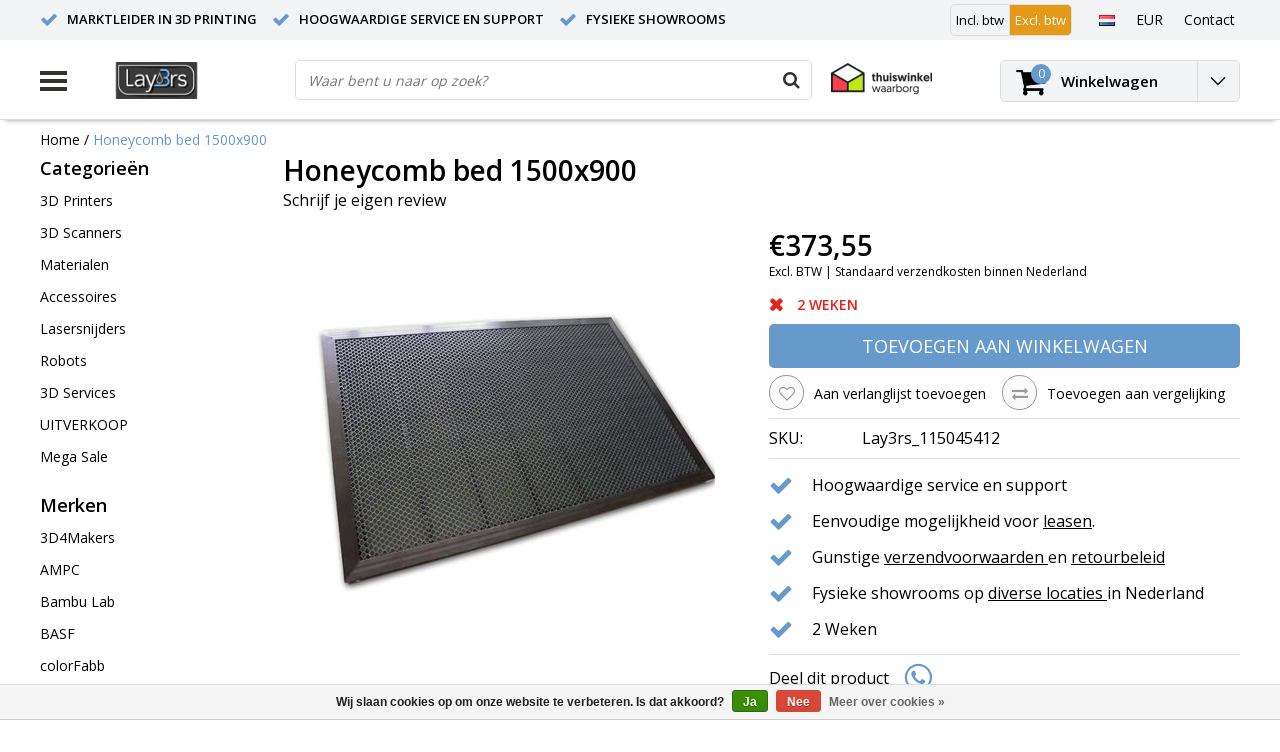

--- FILE ---
content_type: text/html;charset=utf-8
request_url: https://www.lay3rs-retail.nl/nl/honeycomb-bed-1500x900.html
body_size: 17069
content:
<!DOCTYPE html>
<html lang="nl">
  <head>
    <!--
    InStijl Media Ultimate Theme
    Theme by InStijl Media
    https://www.instijlmedia.nl
    
    If you are interested in our special offers or some customizaton, please contact us at info@instijlmedia.nl.
    -->
    <meta charset="utf-8"/>
<!-- [START] 'blocks/head.rain' -->
<!--

  (c) 2008-2026 Lightspeed Netherlands B.V.
  http://www.lightspeedhq.com
  Generated: 14-01-2026 @ 07:06:05

-->
<link rel="canonical" href="https://www.lay3rs-retail.nl/nl/honeycomb-bed-1500x900.html"/>
<link rel="alternate" href="https://www.lay3rs-retail.nl/nl/index.rss" type="application/rss+xml" title="Nieuwe producten"/>
<link href="https://cdn.webshopapp.com/assets/cookielaw.css?2025-02-20" rel="stylesheet" type="text/css"/>
<meta name="robots" content="noodp,noydir"/>
<meta name="google-site-verification" content="Dq8fKaTKoMj7O_MFP6Ory4kY_pRg7mSdagpK1jw7bbU"/>
<meta property="og:url" content="https://www.lay3rs-retail.nl/nl/honeycomb-bed-1500x900.html?source=facebook"/>
<meta property="og:site_name" content="Lay3rs 3Dprinting"/>
<meta property="og:title" content="Honeycomb bed 1500x900"/>
<meta property="og:description" content="Voor vlak leggen van flexibele materialen en snijden van kleine onderdelen. <br />
Voor de MQ 1590"/>
<meta property="og:image" content="https://cdn.webshopapp.com/shops/48193/files/344267100/honeycomb-bed-1500x900.jpg"/>
<!--[if lt IE 9]>
<script src="https://cdn.webshopapp.com/assets/html5shiv.js?2025-02-20"></script>
<![endif]-->
<!-- [END] 'blocks/head.rain' -->
        <title>Honeycomb bed 1500x900 | Lay3rs 3Dprinting</title>
    <meta name="description" content="Voor vlak leggen van flexibele materialen en snijden van kleine onderdelen. <br />
Voor de MQ 1590" />
    <meta name="keywords" content="Honeycomb, bed, 1500x900, 3Dprinters 3Dscanners 3Dsoftware Filament PLA ABS CPE HIPS PVA PET-G Nylon Resin TPU Metalfill Woodfill Carbon Lasersnijders 3Dprinten 3Dscannen printservice Formlabs Ultimaker Felix Colorfabb Craftbot BASF Prusa Bambu Lab P" />
    <meta http-equiv="X-UA-Compatible" content="IE=Edge">
    <meta name="viewport" content="width=device-width">
    <meta name="apple-mobile-web-app-capable" content="yes">
    <meta name="apple-mobile-web-app-status-bar-style" content="black">
    <meta property="fb:app_id" content="966242223397117"/>
    <link rel="shortcut icon" href="https://cdn.webshopapp.com/shops/48193/themes/139634/assets/favicon.ico?20231005144400" type="image/x-icon" />

<link href='//fonts.googleapis.com/css?family=Open%20Sans:400,300,600' rel='stylesheet' type='text/css'>

<link rel="stylesheet" type="text/css" href="https://cdn.webshopapp.com/shops/48193/themes/139634/assets/stylesheet.css?2025121611233220201110163505" />
<link rel="stylesheet" type="text/css" href="https://cdn.webshopapp.com/shops/48193/themes/139634/assets/productpage.css?2025121611233220201110163505" />
<link rel="stylesheet" type="text/css" href="https://cdn.webshopapp.com/shops/48193/themes/139634/assets/settings.css?2025121611233220201110163505" />
<link rel="stylesheet" type="text/css" href="https://cdn.webshopapp.com/shops/48193/themes/139634/assets/custom.css?2025121611233220201110163505" />
<link rel="stylesheet" href="https://cdn.webshopapp.com/shops/48193/themes/139634/assets/responsive.css?2025121611233220201110163505" />
<script type="text/javascript">
  var template = 'pages/product.rain';
  var searchUrl = "https://www.lay3rs-retail.nl/nl/search/";
  var searchBar = 'live';
  var filter_url = '0'
</script>  </head>
  <body class="body osx webkit">
                    
<script type="text/javascript">
  var google_tag_params = {
  ecomm_prodid: '115045412',
  ecomm_pagetype: 'product',
  ecomm_totalvalue: 373.55,
  };
  
  dataLayer = [{
    google_tag_params: window.google_tag_params
  }];
</script>

        <div id="wrapper" class="wrapper">  
            <div id="resMenu">
  
  <div class="menu-text">
    <strong>Menu</strong>
  </div>
  
  <div id="resNavCloser">
    <span class="pe-7s-close"></span>
  </div>
  
  <div class="clear"></div>
  
  <div id="resNav">
    <div class="search-mobile-bar"></div>
    <ul>
            <li class="item">
        <a href="https://www.lay3rs-retail.nl/nl/3d-printers/" title="3D Printers">3D Printers</a>
                <span class="pe-7s-angle-down"></span>
        <ul>
                    <li class="item">
            <a href="https://www.lay3rs-retail.nl/nl/3d-printers/personal-3d-printers/" title="Personal 3D Printers">Personal 3D Printers</a>
                        <span class="pe-7s-angle-down"></span>
            <ul>
                            <li class="item">
                <a href="https://www.lay3rs-retail.nl/nl/3d-printers/personal-3d-printers/bambu-lab/" title="Bambu Lab">Bambu Lab</a>
              </li>
                            <li class="item">
                <a href="https://www.lay3rs-retail.nl/nl/3d-printers/personal-3d-printers/makerbot/" title="MakerBot">MakerBot</a>
              </li>
                            <li class="item">
                <a href="https://www.lay3rs-retail.nl/nl/3d-printers/personal-3d-printers/craftunique/" title="CraftUnique">CraftUnique</a>
              </li>
                            <li class="item">
                <a href="https://www.lay3rs-retail.nl/nl/3d-printers/personal-3d-printers/formlabs/" title="Formlabs">Formlabs</a>
              </li>
                          </ul>
                      </li>
                    <li class="item">
            <a href="https://www.lay3rs-retail.nl/nl/3d-printers/professional-3d-printers/" title="Professional 3D Printers">Professional 3D Printers</a>
                        <span class="pe-7s-angle-down"></span>
            <ul>
                            <li class="item">
                <a href="https://www.lay3rs-retail.nl/nl/3d-printers/professional-3d-printers/ultimaker/" title="UltiMaker">UltiMaker</a>
              </li>
                            <li class="item">
                <a href="https://www.lay3rs-retail.nl/nl/3d-printers/professional-3d-printers/makerbot/" title="MakerBot">MakerBot</a>
              </li>
                            <li class="item">
                <a href="https://www.lay3rs-retail.nl/nl/3d-printers/professional-3d-printers/bambu-lab/" title="Bambu Lab">Bambu Lab</a>
              </li>
                            <li class="item">
                <a href="https://www.lay3rs-retail.nl/nl/3d-printers/professional-3d-printers/formlabs/" title="Formlabs">Formlabs</a>
              </li>
                            <li class="item">
                <a href="https://www.lay3rs-retail.nl/nl/3d-printers/professional-3d-printers/raise3d/" title="Raise3D">Raise3D</a>
              </li>
                            <li class="item">
                <a href="https://www.lay3rs-retail.nl/nl/3d-printers/professional-3d-printers/felixprinters/" title="FELIXprinters">FELIXprinters</a>
              </li>
                            <li class="item">
                <a href="https://www.lay3rs-retail.nl/nl/3d-printers/professional-3d-printers/modix/" title="Modix">Modix</a>
              </li>
                          </ul>
                      </li>
                    <li class="item">
            <a href="https://www.lay3rs-retail.nl/nl/3d-printers/industrial-3d-printers/" title="Industrial 3D Printers">Industrial 3D Printers</a>
                        <span class="pe-7s-angle-down"></span>
            <ul>
                            <li class="item">
                <a href="https://www.lay3rs-retail.nl/nl/3d-printers/industrial-3d-printers/ultimaker/" title="UltiMaker">UltiMaker</a>
              </li>
                            <li class="item">
                <a href="https://www.lay3rs-retail.nl/nl/3d-printers/industrial-3d-printers/formlabs/" title="Formlabs">Formlabs</a>
              </li>
                            <li class="item">
                <a href="https://www.lay3rs-retail.nl/nl/3d-printers/industrial-3d-printers/bambu-lab/" title="Bambu Lab">Bambu Lab</a>
              </li>
                            <li class="item">
                <a href="https://www.lay3rs-retail.nl/nl/3d-printers/industrial-3d-printers/builder/" title="Builder">Builder</a>
              </li>
                            <li class="item">
                <a href="https://www.lay3rs-retail.nl/nl/3d-printers/industrial-3d-printers/felixprinters/" title="FELIXprinters">FELIXprinters</a>
              </li>
                            <li class="item">
                <a href="https://www.lay3rs-retail.nl/nl/3d-printers/industrial-3d-printers/mingda/" title="Mingda">Mingda</a>
              </li>
                          </ul>
                      </li>
                    <li class="item">
            <a href="https://www.lay3rs-retail.nl/nl/3d-printers/accessoires-upgrades/" title="Accessoires &amp; Upgrades">Accessoires &amp; Upgrades</a>
                        <span class="pe-7s-angle-down"></span>
            <ul>
                            <li class="item">
                <a href="https://www.lay3rs-retail.nl/nl/3d-printers/accessoires-upgrades/verbruiksartikelen/" title="Verbruiksartikelen">Verbruiksartikelen</a>
              </li>
                            <li class="item">
                <a href="https://www.lay3rs-retail.nl/nl/3d-printers/accessoires-upgrades/post-processing/" title="Post-processing">Post-processing</a>
              </li>
                            <li class="item">
                <a href="https://www.lay3rs-retail.nl/nl/3d-printers/accessoires-upgrades/upgrade-onderhoudkits/" title="Upgrade- &amp; onderhoudkits">Upgrade- &amp; onderhoudkits</a>
              </li>
                            <li class="item">
                <a href="https://www.lay3rs-retail.nl/nl/3d-printers/accessoires-upgrades/overige-accessoires/" title="Overige accessoires">Overige accessoires</a>
              </li>
                          </ul>
                      </li>
                  </ul>
              </li>
            <li class="item">
        <a href="https://www.lay3rs-retail.nl/nl/3d-scanners/" title="3D Scanners">3D Scanners</a>
                <span class="pe-7s-angle-down"></span>
        <ul>
                    <li class="item">
            <a href="https://www.lay3rs-retail.nl/nl/3d-scanners/personal-3d-scanners/" title="Personal 3D Scanners">Personal 3D Scanners</a>
                        <span class="pe-7s-angle-down"></span>
            <ul>
                            <li class="item">
                <a href="https://www.lay3rs-retail.nl/nl/3d-scanners/personal-3d-scanners/shining-3d/" title="Shining 3D">Shining 3D</a>
              </li>
                            <li class="item">
                <a href="https://www.lay3rs-retail.nl/nl/3d-scanners/personal-3d-scanners/revopoint/" title="Revopoint">Revopoint</a>
              </li>
                          </ul>
                      </li>
                    <li class="item">
            <a href="https://www.lay3rs-retail.nl/nl/3d-scanners/professional-3d-scanners/" title="Professional 3D Scanners">Professional 3D Scanners</a>
                        <span class="pe-7s-angle-down"></span>
            <ul>
                            <li class="item">
                <a href="https://www.lay3rs-retail.nl/nl/3d-scanners/professional-3d-scanners/shining-3d/" title="Shining 3D">Shining 3D</a>
              </li>
                            <li class="item">
                <a href="https://www.lay3rs-retail.nl/nl/3d-scanners/professional-3d-scanners/revopoint/" title="Revopoint">Revopoint</a>
              </li>
                          </ul>
                      </li>
                    <li class="item">
            <a href="https://www.lay3rs-retail.nl/nl/3d-scanners/dental-3d-scanners/" title="Dental 3D Scanners">Dental 3D Scanners</a>
                        <span class="pe-7s-angle-down"></span>
            <ul>
                            <li class="item">
                <a href="https://www.lay3rs-retail.nl/nl/3d-scanners/dental-3d-scanners/shining-3d/" title="Shining 3D">Shining 3D</a>
              </li>
                          </ul>
                      </li>
                  </ul>
              </li>
            <li class="item">
        <a href="https://www.lay3rs-retail.nl/nl/materialen/" title="Materialen">Materialen</a>
                <span class="pe-7s-angle-down"></span>
        <ul>
                    <li class="item">
            <a href="https://www.lay3rs-retail.nl/nl/materialen/ultimaker/" title="UltiMaker">UltiMaker</a>
                        <span class="pe-7s-angle-down"></span>
            <ul>
                            <li class="item">
                <a href="https://www.lay3rs-retail.nl/nl/materialen/ultimaker/pla/" title="PLA">PLA</a>
              </li>
                            <li class="item">
                <a href="https://www.lay3rs-retail.nl/nl/materialen/ultimaker/tough-pla/" title="Tough PLA">Tough PLA</a>
              </li>
                            <li class="item">
                <a href="https://www.lay3rs-retail.nl/nl/materialen/ultimaker/petg/" title="PETG">PETG</a>
              </li>
                            <li class="item">
                <a href="https://www.lay3rs-retail.nl/nl/materialen/ultimaker/abs/" title="ABS">ABS</a>
              </li>
                            <li class="item">
                <a href="https://www.lay3rs-retail.nl/nl/materialen/ultimaker/cpe/" title="CPE">CPE</a>
              </li>
                            <li class="item">
                <a href="https://www.lay3rs-retail.nl/nl/materialen/ultimaker/cpe-6901016/" title="CPE+">CPE+</a>
              </li>
                            <li class="item">
                <a href="https://www.lay3rs-retail.nl/nl/materialen/ultimaker/tpu/" title="TPU">TPU</a>
              </li>
                            <li class="item">
                <a href="https://www.lay3rs-retail.nl/nl/materialen/ultimaker/pc/" title="PC">PC</a>
              </li>
                            <li class="item">
                <a href="https://www.lay3rs-retail.nl/nl/materialen/ultimaker/nylon/" title="Nylon">Nylon</a>
              </li>
                            <li class="item">
                <a href="https://www.lay3rs-retail.nl/nl/materialen/ultimaker/pp/" title="PP">PP</a>
              </li>
                            <li class="item">
                <a href="https://www.lay3rs-retail.nl/nl/materialen/ultimaker/support-materialen/" title="Support Materialen">Support Materialen</a>
              </li>
                            <li class="item">
                <a href="https://www.lay3rs-retail.nl/nl/materialen/ultimaker/pet-cf/" title="PET CF">PET CF</a>
              </li>
                            <li class="item">
                <a href="https://www.lay3rs-retail.nl/nl/materialen/ultimaker/pps-cf/" title="PPS CF">PPS CF</a>
              </li>
                          </ul>
                      </li>
                    <li class="item">
            <a href="https://www.lay3rs-retail.nl/nl/materialen/bambu-lab/" title="Bambu Lab">Bambu Lab</a>
                        <span class="pe-7s-angle-down"></span>
            <ul>
                            <li class="item">
                <a href="https://www.lay3rs-retail.nl/nl/materialen/bambu-lab/filament/" title="Filament">Filament</a>
              </li>
                            <li class="item">
                <a href="https://www.lay3rs-retail.nl/nl/materialen/bambu-lab/laser-en-snij-materialen/" title="Laser en Snij Materialen">Laser en Snij Materialen</a>
              </li>
                          </ul>
                      </li>
                    <li class="item">
            <a href="https://www.lay3rs-retail.nl/nl/materialen/basf/" title="BASF">BASF</a>
                        <span class="pe-7s-angle-down"></span>
            <ul>
                            <li class="item">
                <a href="https://www.lay3rs-retail.nl/nl/materialen/basf/ultrafuse-pla/" title="Ultrafuse PLA">Ultrafuse PLA</a>
              </li>
                            <li class="item">
                <a href="https://www.lay3rs-retail.nl/nl/materialen/basf/ultrafuse-pla-pro1/" title="Ultrafuse PLA PRO1">Ultrafuse PLA PRO1</a>
              </li>
                            <li class="item">
                <a href="https://www.lay3rs-retail.nl/nl/materialen/basf/ultrafuse-pla-tough/" title="Ultrafuse PLA Tough">Ultrafuse PLA Tough</a>
              </li>
                            <li class="item">
                <a href="https://www.lay3rs-retail.nl/nl/materialen/basf/ultrafuse-abs/" title="Ultrafuse ABS">Ultrafuse ABS</a>
              </li>
                            <li class="item">
                <a href="https://www.lay3rs-retail.nl/nl/materialen/basf/ultrafuse-abs-fusion/" title="Ultrafuse ABS Fusion+">Ultrafuse ABS Fusion+</a>
              </li>
                            <li class="item">
                <a href="https://www.lay3rs-retail.nl/nl/materialen/basf/ultrafuse-asa/" title="Ultrafuse ASA">Ultrafuse ASA</a>
              </li>
                            <li class="item">
                <a href="https://www.lay3rs-retail.nl/nl/materialen/basf/ultrafuse-pet/" title="Ultrafuse PET">Ultrafuse PET</a>
              </li>
                            <li class="item">
                <a href="https://www.lay3rs-retail.nl/nl/materialen/basf/ultrafuse-support/" title="Ultrafuse Support">Ultrafuse Support</a>
              </li>
                            <li class="item">
                <a href="https://www.lay3rs-retail.nl/nl/materialen/basf/ultrafuse-nylon/" title="Ultrafuse Nylon">Ultrafuse Nylon</a>
              </li>
                            <li class="item">
                <a href="https://www.lay3rs-retail.nl/nl/materialen/basf/ultrafuse-metal/" title="Ultrafuse Metal">Ultrafuse Metal</a>
              </li>
                            <li class="item">
                <a href="https://www.lay3rs-retail.nl/nl/materialen/basf/ultrafuse-engineering/" title="Ultrafuse Engineering">Ultrafuse Engineering</a>
              </li>
                            <li class="item">
                <a href="https://www.lay3rs-retail.nl/nl/materialen/basf/ultrafuse-pc-abs-fr/" title="Ultrafuse PC/ABS FR">Ultrafuse PC/ABS FR</a>
              </li>
                            <li class="item">
                <a href="https://www.lay3rs-retail.nl/nl/materialen/basf/ultrafuse-flexible/" title="Ultrafuse Flexible">Ultrafuse Flexible</a>
              </li>
                            <li class="item">
                <a href="https://www.lay3rs-retail.nl/nl/materialen/basf/ultrafuse-hips/" title="Ultrafuse HIPS">Ultrafuse HIPS</a>
              </li>
                            <li class="item">
                <a href="https://www.lay3rs-retail.nl/nl/materialen/basf/ultrafuse-ppsu/" title="Ultrafuse PPSU">Ultrafuse PPSU</a>
              </li>
                          </ul>
                      </li>
                    <li class="item">
            <a href="https://www.lay3rs-retail.nl/nl/materialen/polymaker/" title="Polymaker">Polymaker</a>
                        <span class="pe-7s-angle-down"></span>
            <ul>
                            <li class="item">
                <a href="https://www.lay3rs-retail.nl/nl/materialen/polymaker/pla/" title="PLA">PLA</a>
              </li>
                            <li class="item">
                <a href="https://www.lay3rs-retail.nl/nl/materialen/polymaker/panchroma/" title="Panchroma">Panchroma</a>
              </li>
                            <li class="item">
                <a href="https://www.lay3rs-retail.nl/nl/materialen/polymaker/fiberon/" title="Fiberon">Fiberon</a>
              </li>
                            <li class="item">
                <a href="https://www.lay3rs-retail.nl/nl/materialen/polymaker/polycast/" title="PolyCast">PolyCast</a>
              </li>
                            <li class="item">
                <a href="https://www.lay3rs-retail.nl/nl/materialen/polymaker/pc/" title="PC">PC</a>
              </li>
                            <li class="item">
                <a href="https://www.lay3rs-retail.nl/nl/materialen/polymaker/abs/" title="ABS">ABS</a>
              </li>
                            <li class="item">
                <a href="https://www.lay3rs-retail.nl/nl/materialen/polymaker/asa/" title="ASA">ASA</a>
              </li>
                            <li class="item">
                <a href="https://www.lay3rs-retail.nl/nl/materialen/polymaker/pa/" title="PA">PA</a>
              </li>
                            <li class="item">
                <a href="https://www.lay3rs-retail.nl/nl/materialen/polymaker/polysmooth/" title="PolySmooth">PolySmooth</a>
              </li>
                          </ul>
                      </li>
                    <li class="item">
            <a href="https://www.lay3rs-retail.nl/nl/materialen/colorfabb/" title="colorFabb">colorFabb</a>
                        <span class="pe-7s-angle-down"></span>
            <ul>
                            <li class="item">
                <a href="https://www.lay3rs-retail.nl/nl/materialen/colorfabb/pla/" title="PLA">PLA</a>
              </li>
                            <li class="item">
                <a href="https://www.lay3rs-retail.nl/nl/materialen/colorfabb/pa/" title="PA">PA</a>
              </li>
                            <li class="item">
                <a href="https://www.lay3rs-retail.nl/nl/materialen/colorfabb/xt/" title="XT">XT</a>
              </li>
                            <li class="item">
                <a href="https://www.lay3rs-retail.nl/nl/materialen/colorfabb/ht/" title="HT">HT</a>
              </li>
                            <li class="item">
                <a href="https://www.lay3rs-retail.nl/nl/materialen/colorfabb/petg/" title="PETG">PETG</a>
              </li>
                            <li class="item">
                <a href="https://www.lay3rs-retail.nl/nl/materialen/colorfabb/tpu/" title="TPU">TPU</a>
              </li>
                            <li class="item">
                <a href="https://www.lay3rs-retail.nl/nl/materialen/colorfabb/special-fill/" title=" Special Fill"> Special Fill</a>
              </li>
                            <li class="item">
                <a href="https://www.lay3rs-retail.nl/nl/materialen/colorfabb/allpha/" title="allPHA">allPHA</a>
              </li>
                            <li class="item">
                <a href="https://www.lay3rs-retail.nl/nl/materialen/colorfabb/asa/" title="ASA">ASA</a>
              </li>
                          </ul>
                      </li>
                    <li class="item">
            <a href="https://www.lay3rs-retail.nl/nl/materialen/reflow/" title="Reflow">Reflow</a>
                        <span class="pe-7s-angle-down"></span>
            <ul>
                            <li class="item">
                <a href="https://www.lay3rs-retail.nl/nl/materialen/reflow/pla/" title="PLA">PLA</a>
              </li>
                            <li class="item">
                <a href="https://www.lay3rs-retail.nl/nl/materialen/reflow/petg/" title="PETG">PETG</a>
              </li>
                          </ul>
                      </li>
                    <li class="item">
            <a href="https://www.lay3rs-retail.nl/nl/materialen/formlabs/" title="Formlabs">Formlabs</a>
                        <span class="pe-7s-angle-down"></span>
            <ul>
                            <li class="item">
                <a href="https://www.lay3rs-retail.nl/nl/materialen/formlabs/standard-resin/" title="Standard Resin">Standard Resin</a>
              </li>
                            <li class="item">
                <a href="https://www.lay3rs-retail.nl/nl/materialen/formlabs/engineering-resin/" title="Engineering Resin">Engineering Resin</a>
              </li>
                            <li class="item">
                <a href="https://www.lay3rs-retail.nl/nl/materialen/formlabs/castable-resin/" title="Castable Resin">Castable Resin</a>
              </li>
                            <li class="item">
                <a href="https://www.lay3rs-retail.nl/nl/materialen/formlabs/dental-resin/" title="Dental Resin">Dental Resin</a>
              </li>
                            <li class="item">
                <a href="https://www.lay3rs-retail.nl/nl/materialen/formlabs/medical-resin/" title="Medical Resin">Medical Resin</a>
              </li>
                            <li class="item">
                <a href="https://www.lay3rs-retail.nl/nl/materialen/formlabs/poeder/" title="Poeder">Poeder</a>
              </li>
                          </ul>
                      </li>
                    <li class="item">
            <a href="https://www.lay3rs-retail.nl/nl/materialen/dsm/" title="DSM">DSM</a>
                        <span class="pe-7s-angle-down"></span>
            <ul>
                            <li class="item">
                <a href="https://www.lay3rs-retail.nl/nl/materialen/dsm/novamid/" title="Novamid">Novamid</a>
              </li>
                            <li class="item">
                <a href="https://www.lay3rs-retail.nl/nl/materialen/dsm/arnitel/" title="ARNITEL">ARNITEL</a>
              </li>
                          </ul>
                      </li>
                    <li class="item">
            <a href="https://www.lay3rs-retail.nl/nl/materialen/zetamix/" title="Zetamix">Zetamix</a>
                      </li>
                    <li class="item">
            <a href="https://www.lay3rs-retail.nl/nl/materialen/igus/" title="IGUS">IGUS</a>
                        <span class="pe-7s-angle-down"></span>
            <ul>
                            <li class="item">
                <a href="https://www.lay3rs-retail.nl/nl/materialen/igus/iglidur/" title="IGLIDUR ">IGLIDUR </a>
              </li>
                          </ul>
                      </li>
                    <li class="item">
            <a href="https://www.lay3rs-retail.nl/nl/materialen/kimya/" title="Kimya ">Kimya </a>
                        <span class="pe-7s-angle-down"></span>
            <ul>
                            <li class="item">
                <a href="https://www.lay3rs-retail.nl/nl/materialen/kimya/abs-esd/" title="ABS-ESD">ABS-ESD</a>
              </li>
                          </ul>
                      </li>
                    <li class="item">
            <a href="https://www.lay3rs-retail.nl/nl/materialen/3d4makers/" title="3D4Makers">3D4Makers</a>
                        <span class="pe-7s-angle-down"></span>
            <ul>
                            <li class="item">
                <a href="https://www.lay3rs-retail.nl/nl/materialen/3d4makers/abs/" title="ABS">ABS</a>
              </li>
                            <li class="item">
                <a href="https://www.lay3rs-retail.nl/nl/materialen/3d4makers/peek/" title="PEEK">PEEK</a>
              </li>
                            <li class="item">
                <a href="https://www.lay3rs-retail.nl/nl/materialen/3d4makers/ppsu/" title="PPSU">PPSU</a>
              </li>
                            <li class="item">
                <a href="https://www.lay3rs-retail.nl/nl/materialen/3d4makers/pi-z2/" title="PI Z2">PI Z2</a>
              </li>
                            <li class="item">
                <a href="https://www.lay3rs-retail.nl/nl/materialen/3d4makers/pa/" title="PA">PA</a>
              </li>
                            <li class="item">
                <a href="https://www.lay3rs-retail.nl/nl/materialen/3d4makers/pei/" title="PEI">PEI</a>
              </li>
                            <li class="item">
                <a href="https://www.lay3rs-retail.nl/nl/materialen/3d4makers/facilan/" title="Facilan">Facilan</a>
              </li>
                          </ul>
                      </li>
                    <li class="item">
            <a href="https://www.lay3rs-retail.nl/nl/materialen/accessoires/" title="Accessoires">Accessoires</a>
                        <span class="pe-7s-angle-down"></span>
            <ul>
                            <li class="item">
                <a href="https://www.lay3rs-retail.nl/nl/materialen/accessoires/bed-hechting/" title="Bed Hechting">Bed Hechting</a>
              </li>
                            <li class="item">
                <a href="https://www.lay3rs-retail.nl/nl/materialen/accessoires/verlijmen/" title="Verlijmen">Verlijmen</a>
              </li>
                            <li class="item">
                <a href="https://www.lay3rs-retail.nl/nl/materialen/accessoires/filament-drogers/" title="Filament Drogers">Filament Drogers</a>
              </li>
                            <li class="item">
                <a href="https://www.lay3rs-retail.nl/nl/materialen/accessoires/onderhoud/" title="Onderhoud">Onderhoud</a>
              </li>
                          </ul>
                      </li>
                  </ul>
              </li>
            <li class="item">
        <a href="https://www.lay3rs-retail.nl/nl/accessoires/" title="Accessoires">Accessoires</a>
                <span class="pe-7s-angle-down"></span>
        <ul>
                    <li class="item">
            <a href="https://www.lay3rs-retail.nl/nl/accessoires/ultimaker/" title="UltiMaker">UltiMaker</a>
                        <span class="pe-7s-angle-down"></span>
            <ul>
                            <li class="item">
                <a href="https://www.lay3rs-retail.nl/nl/accessoires/ultimaker/air-manager-en-onderdelen/" title="Air Manager en Onderdelen">Air Manager en Onderdelen</a>
              </li>
                            <li class="item">
                <a href="https://www.lay3rs-retail.nl/nl/accessoires/ultimaker/expansion-kits/" title="Expansion Kits">Expansion Kits</a>
              </li>
                            <li class="item">
                <a href="https://www.lay3rs-retail.nl/nl/accessoires/ultimaker/bowden-tubes/" title="Bowden Tubes">Bowden Tubes</a>
              </li>
                            <li class="item">
                <a href="https://www.lay3rs-retail.nl/nl/accessoires/ultimaker/printcores/" title="Printcores">Printcores</a>
              </li>
                            <li class="item">
                <a href="https://www.lay3rs-retail.nl/nl/accessoires/ultimaker/motoren/" title="Motoren">Motoren</a>
              </li>
                            <li class="item">
                <a href="https://www.lay3rs-retail.nl/nl/accessoires/ultimaker/lagers-en-onderdelen/" title="Lagers en Onderdelen">Lagers en Onderdelen</a>
              </li>
                            <li class="item">
                <a href="https://www.lay3rs-retail.nl/nl/accessoires/ultimaker/timing-belts-en-pulleys/" title="Timing Belts en Pulleys">Timing Belts en Pulleys</a>
              </li>
                            <li class="item">
                <a href="https://www.lay3rs-retail.nl/nl/accessoires/ultimaker/displays/" title="Displays">Displays</a>
              </li>
                            <li class="item">
                <a href="https://www.lay3rs-retail.nl/nl/accessoires/ultimaker/feeders-en-onderdelen/" title="Feeders en Onderdelen">Feeders en Onderdelen</a>
              </li>
                            <li class="item">
                <a href="https://www.lay3rs-retail.nl/nl/accessoires/ultimaker/ventilatoren/" title="Ventilatoren">Ventilatoren</a>
              </li>
                            <li class="item">
                <a href="https://www.lay3rs-retail.nl/nl/accessoires/ultimaker/sensoren/" title="Sensoren">Sensoren</a>
              </li>
                            <li class="item">
                <a href="https://www.lay3rs-retail.nl/nl/accessoires/ultimaker/pcbs/" title="PCBs">PCBs</a>
              </li>
                            <li class="item">
                <a href="https://www.lay3rs-retail.nl/nl/accessoires/ultimaker/printbedden/" title="Printbedden">Printbedden</a>
              </li>
                            <li class="item">
                <a href="https://www.lay3rs-retail.nl/nl/accessoires/ultimaker/software/" title="Software">Software</a>
              </li>
                          </ul>
                      </li>
                    <li class="item">
            <a href="https://www.lay3rs-retail.nl/nl/accessoires/bambu-lab/" title="Bambu Lab">Bambu Lab</a>
                        <span class="pe-7s-angle-down"></span>
            <ul>
                            <li class="item">
                <a href="https://www.lay3rs-retail.nl/nl/accessoires/bambu-lab/ams-en-onderdelen/" title="AMS en Onderdelen">AMS en Onderdelen</a>
              </li>
                            <li class="item">
                <a href="https://www.lay3rs-retail.nl/nl/accessoires/bambu-lab/hotends-en-onderdelen/" title="Hotends en Onderdelen">Hotends en Onderdelen</a>
              </li>
                            <li class="item">
                <a href="https://www.lay3rs-retail.nl/nl/accessoires/bambu-lab/printer-onderdelen/" title="Printer Onderdelen">Printer Onderdelen</a>
              </li>
                            <li class="item">
                <a href="https://www.lay3rs-retail.nl/nl/accessoires/bambu-lab/overige-accessoires/" title="Overige Accessoires">Overige Accessoires</a>
              </li>
                            <li class="item">
                <a href="https://www.lay3rs-retail.nl/nl/accessoires/bambu-lab/bouwplaten-en-sheets/" title="Bouwplaten en Sheets">Bouwplaten en Sheets</a>
              </li>
                            <li class="item">
                <a href="https://www.lay3rs-retail.nl/nl/accessoires/bambu-lab/koelventilatoren/" title="Koelventilatoren">Koelventilatoren</a>
              </li>
                            <li class="item">
                <a href="https://www.lay3rs-retail.nl/nl/accessoires/bambu-lab/p1p-naar-p1s-upgrade/" title="P1P naar P1S Upgrade">P1P naar P1S Upgrade</a>
              </li>
                            <li class="item">
                <a href="https://www.lay3rs-retail.nl/nl/accessoires/bambu-lab/cyberbrick/" title="CyberBrick">CyberBrick</a>
              </li>
                          </ul>
                      </li>
                    <li class="item">
            <a href="https://www.lay3rs-retail.nl/nl/accessoires/builder/" title="Builder">Builder</a>
                        <span class="pe-7s-angle-down"></span>
            <ul>
                            <li class="item">
                <a href="https://www.lay3rs-retail.nl/nl/accessoires/builder/enclosure/" title="Enclosure">Enclosure</a>
              </li>
                          </ul>
                      </li>
                    <li class="item">
            <a href="https://www.lay3rs-retail.nl/nl/accessoires/formlabs/" title="Formlabs">Formlabs</a>
                        <span class="pe-7s-angle-down"></span>
            <ul>
                            <li class="item">
                <a href="https://www.lay3rs-retail.nl/nl/accessoires/formlabs/build-platform/" title="Build Platform">Build Platform</a>
              </li>
                            <li class="item">
                <a href="https://www.lay3rs-retail.nl/nl/accessoires/formlabs/resin-tanks/" title="Resin Tanks">Resin Tanks</a>
              </li>
                            <li class="item">
                <a href="https://www.lay3rs-retail.nl/nl/accessoires/formlabs/accessoires/" title="Accessoires">Accessoires</a>
              </li>
                          </ul>
                      </li>
                    <li class="item">
            <a href="https://www.lay3rs-retail.nl/nl/accessoires/ampc-productie-oplossingen/" title="AMPC productie oplossingen">AMPC productie oplossingen</a>
                        <span class="pe-7s-angle-down"></span>
            <ul>
                            <li class="item">
                <a href="https://www.lay3rs-retail.nl/nl/accessoires/ampc-productie-oplossingen/amcart-mobiele-units/" title="AMcart mobiele units">AMcart mobiele units</a>
              </li>
                            <li class="item">
                <a href="https://www.lay3rs-retail.nl/nl/accessoires/ampc-productie-oplossingen/amgrid-modulaire-opslag/" title="AMgrid modulaire opslag">AMgrid modulaire opslag</a>
              </li>
                            <li class="item">
                <a href="https://www.lay3rs-retail.nl/nl/accessoires/ampc-productie-oplossingen/amdry-droogkasten/" title="AMdry droogkasten">AMdry droogkasten</a>
              </li>
                          </ul>
                      </li>
                    <li class="item">
            <a href="https://www.lay3rs-retail.nl/nl/accessoires/bouwplaat-hechting/" title="Bouwplaat Hechting">Bouwplaat Hechting</a>
                        <span class="pe-7s-angle-down"></span>
            <ul>
                            <li class="item">
                <a href="https://www.lay3rs-retail.nl/nl/accessoires/bouwplaat-hechting/hechtspray/" title="Hechtspray">Hechtspray</a>
              </li>
                            <li class="item">
                <a href="https://www.lay3rs-retail.nl/nl/accessoires/bouwplaat-hechting/lijm/" title="Lijm">Lijm</a>
              </li>
                          </ul>
                      </li>
                    <li class="item">
            <a href="https://www.lay3rs-retail.nl/nl/accessoires/modix/" title="Modix">Modix</a>
                      </li>
                    <li class="item">
            <a href="https://www.lay3rs-retail.nl/nl/accessoires/overig/" title="Overig">Overig</a>
                      </li>
                    <li class="item">
            <a href="https://www.lay3rs-retail.nl/nl/accessoires/onderhoud/" title="Onderhoud">Onderhoud</a>
                      </li>
                  </ul>
              </li>
            <li class="item">
        <a href="https://www.lay3rs-retail.nl/nl/lasersnijders/" title="Lasersnijders">Lasersnijders</a>
                <span class="pe-7s-angle-down"></span>
        <ul>
                    <li class="item">
            <a href="https://www.lay3rs-retail.nl/nl/lasersnijders/lasersnijders/" title="Lasersnijders">Lasersnijders</a>
                        <span class="pe-7s-angle-down"></span>
            <ul>
                            <li class="item">
                <a href="https://www.lay3rs-retail.nl/nl/lasersnijders/lasersnijders/metaquip/" title="MetaQuip">MetaQuip</a>
              </li>
                          </ul>
                      </li>
                    <li class="item">
            <a href="https://www.lay3rs-retail.nl/nl/lasersnijders/lasersnijden-service/" title="Lasersnijden service">Lasersnijden service</a>
                      </li>
                    <li class="item">
            <a href="https://www.lay3rs-retail.nl/nl/lasersnijders/accesoires-en-software/" title="Accesoires en Software">Accesoires en Software</a>
                      </li>
                    <li class="item">
            <a href="https://www.lay3rs-retail.nl/nl/lasersnijders/luchtfilter-units/" title="Luchtfilter units">Luchtfilter units</a>
                        <span class="pe-7s-angle-down"></span>
            <ul>
                            <li class="item">
                <a href="https://www.lay3rs-retail.nl/nl/lasersnijders/luchtfilter-units/bofa/" title="BOFA">BOFA</a>
              </li>
                          </ul>
                      </li>
                  </ul>
              </li>
            <li class="item">
        <a href="https://www.lay3rs-retail.nl/nl/robots/" title="Robots">Robots</a>
                <span class="pe-7s-angle-down"></span>
        <ul>
                    <li class="item">
            <a href="https://www.lay3rs-retail.nl/nl/robots/dobot/" title="Dobot">Dobot</a>
                        <span class="pe-7s-angle-down"></span>
            <ul>
                            <li class="item">
                <a href="https://www.lay3rs-retail.nl/nl/robots/dobot/nova-series/" title="Nova Series">Nova Series</a>
              </li>
                            <li class="item">
                <a href="https://www.lay3rs-retail.nl/nl/robots/dobot/cra-series/" title="CRA Series">CRA Series</a>
              </li>
                          </ul>
                      </li>
                  </ul>
              </li>
            <li class="item">
        <a href="https://www.lay3rs-retail.nl/nl/3d-services/" title="3D Services">3D Services</a>
                <span class="pe-7s-angle-down"></span>
        <ul>
                    <li class="item">
            <a href="https://www.lay3rs-retail.nl/nl/3d-services/print-services/" title="Print Services">Print Services</a>
                      </li>
                    <li class="item">
            <a href="https://www.lay3rs-retail.nl/nl/3d-services/scanning-services/" title="Scanning Services">Scanning Services</a>
                      </li>
                    <li class="item">
            <a href="https://www.lay3rs-retail.nl/nl/3d-services/training-services/" title="Training Services">Training Services</a>
                      </li>
                  </ul>
              </li>
            <li class="item">
        <a href="https://www.lay3rs-retail.nl/nl/uitverkoop/" title="UITVERKOOP">UITVERKOOP</a>
              </li>
            <li class="item">
        <a href="https://www.lay3rs-retail.nl/nl/mega-sale/" title="Mega Sale">Mega Sale</a>
              </li>
                  
            <li class="item">
        <a href="https://www.lay3rs-retail.nl/nl/brands/" title="Merken">Merken</a>
                <span class="pe-7s-angle-down"></span>
        <ul class="submenu no-subs">
                    <li class="item">
            <a href="https://www.lay3rs-retail.nl/nl/brands/3d4makers/" title="3D4Makers">3D4Makers</a>
          </li>
                    <li class="item">
            <a href="https://www.lay3rs-retail.nl/nl/brands/ampc/" title="AMPC">AMPC</a>
          </li>
                    <li class="item">
            <a href="https://www.lay3rs-retail.nl/nl/brands/bambu-lab/" title="Bambu Lab">Bambu Lab</a>
          </li>
                    <li class="item">
            <a href="https://www.lay3rs-retail.nl/nl/brands/basf/" title="BASF">BASF</a>
          </li>
                    <li class="item">
            <a href="https://www.lay3rs-retail.nl/nl/brands/colorfabb/" title="colorFabb">colorFabb</a>
          </li>
                    <li class="item">
            <a href="https://www.lay3rs-retail.nl/nl/brands/formlabs/" title="Formlabs">Formlabs</a>
          </li>
                    <li class="item">
            <a href="https://www.lay3rs-retail.nl/nl/brands/polymaker/" title="Polymaker">Polymaker</a>
          </li>
                    <li class="item">
            <a href="https://www.lay3rs-retail.nl/nl/brands/raise3d/" title="Raise3D">Raise3D</a>
          </li>
                    <li class="item">
            <a href="https://www.lay3rs-retail.nl/nl/brands/shining-3d/" title="Shining 3D">Shining 3D</a>
          </li>
                    <li class="item">
            <a href="https://www.lay3rs-retail.nl/nl/brands/ultimaker/" title="UltiMaker">UltiMaker</a>
          </li>
                  </ul>
              </li>
            
            
            
    </ul>
  </div>
</div>      <div class="container">
         
        <div id="topnav">
  <div class="colfull auto">
    <Div class="row">
      <div class="col-sm-9 col-lg-10 col-md-12 ">
        <div class="usp">
  <ul class="usp-list">
    <li class="usp-item">
      <i class="fa fa-check"></i>
      <span>Marktleider in 3D Printing </span>
    </li>
    <li class="usp-item">
      <i class="fa fa-check"></i>
      <span>Hoogwaardige service en support </span>
    </li>
    <li class="usp-item">
      <i class="fa fa-check"></i>
      <span>Fysieke showrooms</span>
    </li>
  </ul>
</div>
      </div>
      
            <div id="global" class="col-sm-3 col-lg-2">
        	
            <div class="btw-toggle">
              <label class="switch">
                <input id="btwTogglerDesktop" class="btwToggler" type="checkbox" onchange="toggleBTW('btwTogglerDesktop');">
                <label for="btwTogglerDesktop" class="label-before show">Incl. btw</label>
                <label for="btwTogglerDesktop" class="label-after">Excl. btw</label>
              </label>
            </div>
        
                 <div class="languages dropdown">
              
<ul class="unstyled-list">
   <li class="lang">
                  <a href="" onclick="" title="Nederlands" class="language language-nl">
      <span class="flag"></span>
      </a>
                              <ul class="">
                                             <li class="lang">
            <a href="https://www.lay3rs-retail.nl/en/go/product/115045412" title="English" class="language language-en">
            <span class="flag"></span>
            English
            </a>
         </li>
                        </ul>
   </li>
</ul>        </div>
                
                <div class="currencies dropdown">
          <ul class="unstyled-list">
            <li class="curr">
                                          <a href="" onclick="" title="eur" class="currency currency-EUR">
                <span class="sym">EUR</span>
              </a>
                                                                                                                <ul class="">
                                                                                <li class="curr">
                  <a href="https://www.lay3rs-retail.nl/nl/session/currency/usd/" title="usd" class="language language-USD">
                    $ - usd
                  </a>
                </li>
                                                                <li class="curr">
                  <a href="https://www.lay3rs-retail.nl/nl/session/currency/chf/" title="chf" class="language language-CHF">
                    CHF - chf
                  </a>
                </li>
                                              </ul>
                          </li>
          </ul>
        </div>
                
        <div class="dropdown">
          <ul class="unstyled-list">
                      </ul>
        </div>
        <div class="link">
          <ul>
            <li>
              <a href="https://www.lay3rs-retail.nl/nl/service/" onclick="">
                <span class="title">Contact</span>
              </a>
            </li>
          </ul>
        </div>
        <div class="dropdown">
          <ul>
            <li>
              <a href="" onclick="">
                <span class="title">Inloggen</span>
              </a>
              <div class="account submenu border-box unstyled-list">
                                <div class="login-header">
                  <strong>Mijn account</strong>
                </div>
                                <div class="login-content">
                                    <div id="login">
                    <form action="https://www.lay3rs-retail.nl/nl/account/loginPost/" method="post" id="form_login">
                      <input type="hidden" name="key" value="26f41d2dfc04a8ea5a41378408dee286" />
                      <div class="login-input">
                        <input type="hidden" name="type" value="login" />
                        <input type="text" name="email" placeholder="E-mail" onfocus="if(this.value=='E-mail'){this.value='';};" class="cat-myacc" />
                        <input type="password" class="cat-myacc" name="password" placeholder="Wachtwoord" onfocus="if(this.value=='Wachtwoord'){this.value='';};" />
                      </div>
                      <div class="account-buttons">
                        <div class="btn btn-default reg-acc">
                          <a href="#" onclick="$('#form_login').submit();" title="Inloggen">Inloggen </a>
                        </div>
                        <div class="register">
                          <strong>Nieuwe klant?</strong>
                          <div class="btn btn-default new-acc">
                            <a href="https://www.lay3rs-retail.nl/nl/account/" title="Registreren" rel="nofollow">Registreren</a>
                          </div>
                          <div class="clear"></div>
                        </div>
                      </div>
                    </form>
                  </div>
                                  </div>
              </div>
            </li>
          </ul>
        </div>
      </div>
          </div>   
  </div>
</div><script type="application/ld+json">
{
  "@context": "http://schema.org",
  "@type": "Store",
  "image": "https://cdn.webshopapp.com/shops/48193/themes/139634/assets/logo.png?20231005144400",
  "name": "Lay3rs 3Dprinting",
  "url": "https://www.lay3rs-retail.nl/",
  "description": "Voor vlak leggen van flexibele materialen en snijden van kleine onderdelen. <br />
Voor de MQ 1590",
  "email": "mailto:info@lay3rs.nl",
  "telephone": "+31 850 48 91 00",
  "address": {
    "@type": "PostalAddress",
    "addressLocality": "Eindhoven, The Netherlands",
    "addressRegion": "Noord-Brabant",
    "postalCode": "5611KL",
    "streetAddress": "Grote Berg 60"
    },
  "openingHours": "Mo 10:00-17:00,Tu  10:00-17:00,We  10:00-17:00,Th  10:00-17:00, Fr  10:00-17:00, Sa  Closed, Su  Closed",  
  "priceRange": "$",
  "paymentAccepted":"Cash, Debit Card"
}
</script>
<header id="header" class="header header-pages topnav-active">
  <div class="colfull auto">
    <div class="header-content">
      <div id="logo" class="col-xsm-2 col-lg-3 col-md-3 col-sd-12">
        
        <div id="resNavOpener" class="menuIcon table-cell">
          <div class="buttonContainer">
            <div class="miniBar"></div>
            <div class="miniBar middle"></div>
            <div class="miniBar"></div>
          </div>
          
                    <div class="nav-menu">
            <nav class="navigation">
  <div class="nav nav-container">
    <div class="nav-title-box">
      <strong>Categorieën</strong>
    </div>
    <div class="navbar">
      <ul class="nav">
                <li class="item">
          <a href="https://www.lay3rs-retail.nl/nl/3d-printers/" title="3D Printers" class="itemlink">
            <span class="title">3D Printers</span>
            <i class="pe-7s-angle-right"></i>          </a>
          
                                                  <div class="subnav nav-megamenu">                    <ul class="menu-row">
                                                <li class="1 subitem">
            <a href="https://www.lay3rs-retail.nl/nl/3d-printers/personal-3d-printers/" title="Personal 3D Printers" class="subitemlink">
              <span class="title">Personal 3D Printers</span>
              <i class="pe-7s-angle-right"></i>            </a>
                        <div class="subsubnav">
              <ul class="menu-col">
                                <li class="subsubitem subitem">
                  <a href="https://www.lay3rs-retail.nl/nl/3d-printers/personal-3d-printers/bambu-lab/" title="Bambu Lab" class="subsubitemlink">
                    <span class="title">Bambu Lab</span>
                  </a>
                </li>
                                <li class="subsubitem subitem">
                  <a href="https://www.lay3rs-retail.nl/nl/3d-printers/personal-3d-printers/makerbot/" title="MakerBot" class="subsubitemlink">
                    <span class="title">MakerBot</span>
                  </a>
                </li>
                                <li class="subsubitem subitem">
                  <a href="https://www.lay3rs-retail.nl/nl/3d-printers/personal-3d-printers/craftunique/" title="CraftUnique" class="subsubitemlink">
                    <span class="title">CraftUnique</span>
                  </a>
                </li>
                                <li class="subsubitem subitem">
                  <a href="https://www.lay3rs-retail.nl/nl/3d-printers/personal-3d-printers/formlabs/" title="Formlabs" class="subsubitemlink">
                    <span class="title">Formlabs</span>
                  </a>
                </li>
                                
                                
              </ul>
            </div>              
                        </li>
                                                            <li class="2 subitem">
            <a href="https://www.lay3rs-retail.nl/nl/3d-printers/professional-3d-printers/" title="Professional 3D Printers" class="subitemlink">
              <span class="title">Professional 3D Printers</span>
              <i class="pe-7s-angle-right"></i>            </a>
                        <div class="subsubnav">
              <ul class="menu-col">
                                <li class="subsubitem subitem">
                  <a href="https://www.lay3rs-retail.nl/nl/3d-printers/professional-3d-printers/ultimaker/" title="UltiMaker" class="subsubitemlink">
                    <span class="title">UltiMaker</span>
                  </a>
                </li>
                                <li class="subsubitem subitem">
                  <a href="https://www.lay3rs-retail.nl/nl/3d-printers/professional-3d-printers/makerbot/" title="MakerBot" class="subsubitemlink">
                    <span class="title">MakerBot</span>
                  </a>
                </li>
                                <li class="subsubitem subitem">
                  <a href="https://www.lay3rs-retail.nl/nl/3d-printers/professional-3d-printers/bambu-lab/" title="Bambu Lab" class="subsubitemlink">
                    <span class="title">Bambu Lab</span>
                  </a>
                </li>
                                <li class="subsubitem subitem">
                  <a href="https://www.lay3rs-retail.nl/nl/3d-printers/professional-3d-printers/formlabs/" title="Formlabs" class="subsubitemlink">
                    <span class="title">Formlabs</span>
                  </a>
                </li>
                                
                                <li class="subsubitem subitem">
                  <a href="https://www.lay3rs-retail.nl/nl/3d-printers/professional-3d-printers/" title="Professional 3D Printers" class="subsubitemlink">
                    <span class="title italic">Alle professional 3d printers</span>
                  </a>
                </li>
                                
              </ul>
            </div>              
                        </li>
                                                            <li class="3 subitem">
            <a href="https://www.lay3rs-retail.nl/nl/3d-printers/industrial-3d-printers/" title="Industrial 3D Printers" class="subitemlink">
              <span class="title">Industrial 3D Printers</span>
              <i class="pe-7s-angle-right"></i>            </a>
                        <div class="subsubnav">
              <ul class="menu-col">
                                <li class="subsubitem subitem">
                  <a href="https://www.lay3rs-retail.nl/nl/3d-printers/industrial-3d-printers/ultimaker/" title="UltiMaker" class="subsubitemlink">
                    <span class="title">UltiMaker</span>
                  </a>
                </li>
                                <li class="subsubitem subitem">
                  <a href="https://www.lay3rs-retail.nl/nl/3d-printers/industrial-3d-printers/formlabs/" title="Formlabs" class="subsubitemlink">
                    <span class="title">Formlabs</span>
                  </a>
                </li>
                                <li class="subsubitem subitem">
                  <a href="https://www.lay3rs-retail.nl/nl/3d-printers/industrial-3d-printers/bambu-lab/" title="Bambu Lab" class="subsubitemlink">
                    <span class="title">Bambu Lab</span>
                  </a>
                </li>
                                <li class="subsubitem subitem">
                  <a href="https://www.lay3rs-retail.nl/nl/3d-printers/industrial-3d-printers/builder/" title="Builder" class="subsubitemlink">
                    <span class="title">Builder</span>
                  </a>
                </li>
                                
                                <li class="subsubitem subitem">
                  <a href="https://www.lay3rs-retail.nl/nl/3d-printers/industrial-3d-printers/" title="Industrial 3D Printers" class="subsubitemlink">
                    <span class="title italic">Alle industrial 3d printers</span>
                  </a>
                </li>
                                
              </ul>
            </div>              
                        </li>
                                                </ul>
                      <ul class="menu-row">
                                                <li class="4 subitem">
            <a href="https://www.lay3rs-retail.nl/nl/3d-printers/accessoires-upgrades/" title="Accessoires &amp; Upgrades" class="subitemlink">
              <span class="title">Accessoires &amp; Upgrades</span>
              <i class="pe-7s-angle-right"></i>            </a>
                        <div class="subsubnav">
              <ul class="menu-col">
                                <li class="subsubitem subitem">
                  <a href="https://www.lay3rs-retail.nl/nl/3d-printers/accessoires-upgrades/verbruiksartikelen/" title="Verbruiksartikelen" class="subsubitemlink">
                    <span class="title">Verbruiksartikelen</span>
                  </a>
                </li>
                                <li class="subsubitem subitem">
                  <a href="https://www.lay3rs-retail.nl/nl/3d-printers/accessoires-upgrades/post-processing/" title="Post-processing" class="subsubitemlink">
                    <span class="title">Post-processing</span>
                  </a>
                </li>
                                <li class="subsubitem subitem">
                  <a href="https://www.lay3rs-retail.nl/nl/3d-printers/accessoires-upgrades/upgrade-onderhoudkits/" title="Upgrade- &amp; onderhoudkits" class="subsubitemlink">
                    <span class="title">Upgrade- &amp; onderhoudkits</span>
                  </a>
                </li>
                                <li class="subsubitem subitem">
                  <a href="https://www.lay3rs-retail.nl/nl/3d-printers/accessoires-upgrades/overige-accessoires/" title="Overige accessoires" class="subsubitemlink">
                    <span class="title">Overige accessoires</span>
                  </a>
                </li>
                                
                                
              </ul>
            </div>              
                        </li>
                                                </ul>
                        </div>
                        </li>
                    <li class="item">
          <a href="https://www.lay3rs-retail.nl/nl/3d-scanners/" title="3D Scanners" class="itemlink">
            <span class="title">3D Scanners</span>
            <i class="pe-7s-angle-right"></i>          </a>
          
                                                  <div class="subnav nav-dropdown">                    <ul class="menu-row">
                                                <li class="1 subitem">
            <a href="https://www.lay3rs-retail.nl/nl/3d-scanners/personal-3d-scanners/" title="Personal 3D Scanners" class="subitemlink">
              <span class="title">Personal 3D Scanners</span>
              <i class="pe-7s-angle-right"></i>            </a>
                        <div class="subsubnav">
              <ul class="menu-col">
                                <li class="subsubitem subitem">
                  <a href="https://www.lay3rs-retail.nl/nl/3d-scanners/personal-3d-scanners/shining-3d/" title="Shining 3D" class="subsubitemlink">
                    <span class="title">Shining 3D</span>
                  </a>
                </li>
                                <li class="subsubitem subitem">
                  <a href="https://www.lay3rs-retail.nl/nl/3d-scanners/personal-3d-scanners/revopoint/" title="Revopoint" class="subsubitemlink">
                    <span class="title">Revopoint</span>
                  </a>
                </li>
                                
                                
              </ul>
            </div>              
                        </li>
                                                            <li class="2 subitem">
            <a href="https://www.lay3rs-retail.nl/nl/3d-scanners/professional-3d-scanners/" title="Professional 3D Scanners" class="subitemlink">
              <span class="title">Professional 3D Scanners</span>
              <i class="pe-7s-angle-right"></i>            </a>
                        <div class="subsubnav">
              <ul class="menu-col">
                                <li class="subsubitem subitem">
                  <a href="https://www.lay3rs-retail.nl/nl/3d-scanners/professional-3d-scanners/shining-3d/" title="Shining 3D" class="subsubitemlink">
                    <span class="title">Shining 3D</span>
                  </a>
                </li>
                                <li class="subsubitem subitem">
                  <a href="https://www.lay3rs-retail.nl/nl/3d-scanners/professional-3d-scanners/revopoint/" title="Revopoint" class="subsubitemlink">
                    <span class="title">Revopoint</span>
                  </a>
                </li>
                                
                                
              </ul>
            </div>              
                        </li>
                                                            <li class="3 subitem">
            <a href="https://www.lay3rs-retail.nl/nl/3d-scanners/dental-3d-scanners/" title="Dental 3D Scanners" class="subitemlink">
              <span class="title">Dental 3D Scanners</span>
              <i class="pe-7s-angle-right"></i>            </a>
                        <div class="subsubnav">
              <ul class="menu-col">
                                <li class="subsubitem subitem">
                  <a href="https://www.lay3rs-retail.nl/nl/3d-scanners/dental-3d-scanners/shining-3d/" title="Shining 3D" class="subsubitemlink">
                    <span class="title">Shining 3D</span>
                  </a>
                </li>
                                
                                
              </ul>
            </div>              
                        </li>
                                                </ul>
                        </div>
                        </li>
                    <li class="item">
          <a href="https://www.lay3rs-retail.nl/nl/materialen/" title="Materialen" class="itemlink">
            <span class="title">Materialen</span>
            <i class="pe-7s-angle-right"></i>          </a>
          
                                                  <div class="subnav nav-megamenu">                    <ul class="menu-row">
                                                <li class="1 subitem">
            <a href="https://www.lay3rs-retail.nl/nl/materialen/ultimaker/" title="UltiMaker" class="subitemlink">
              <span class="title">UltiMaker</span>
              <i class="pe-7s-angle-right"></i>            </a>
                        <div class="subsubnav">
              <ul class="menu-col">
                                <li class="subsubitem subitem">
                  <a href="https://www.lay3rs-retail.nl/nl/materialen/ultimaker/pla/" title="PLA" class="subsubitemlink">
                    <span class="title">PLA</span>
                  </a>
                </li>
                                <li class="subsubitem subitem">
                  <a href="https://www.lay3rs-retail.nl/nl/materialen/ultimaker/tough-pla/" title="Tough PLA" class="subsubitemlink">
                    <span class="title">Tough PLA</span>
                  </a>
                </li>
                                <li class="subsubitem subitem">
                  <a href="https://www.lay3rs-retail.nl/nl/materialen/ultimaker/petg/" title="PETG" class="subsubitemlink">
                    <span class="title">PETG</span>
                  </a>
                </li>
                                <li class="subsubitem subitem">
                  <a href="https://www.lay3rs-retail.nl/nl/materialen/ultimaker/abs/" title="ABS" class="subsubitemlink">
                    <span class="title">ABS</span>
                  </a>
                </li>
                                
                                <li class="subsubitem subitem">
                  <a href="https://www.lay3rs-retail.nl/nl/materialen/ultimaker/" title="UltiMaker" class="subsubitemlink">
                    <span class="title italic">Alle ultimaker</span>
                  </a>
                </li>
                                
              </ul>
            </div>              
                        </li>
                                                            <li class="2 subitem">
            <a href="https://www.lay3rs-retail.nl/nl/materialen/bambu-lab/" title="Bambu Lab" class="subitemlink">
              <span class="title">Bambu Lab</span>
              <i class="pe-7s-angle-right"></i>            </a>
                        <div class="subsubnav">
              <ul class="menu-col">
                                <li class="subsubitem subitem">
                  <a href="https://www.lay3rs-retail.nl/nl/materialen/bambu-lab/filament/" title="Filament" class="subsubitemlink">
                    <span class="title">Filament</span>
                  </a>
                </li>
                                <li class="subsubitem subitem">
                  <a href="https://www.lay3rs-retail.nl/nl/materialen/bambu-lab/laser-en-snij-materialen/" title="Laser en Snij Materialen" class="subsubitemlink">
                    <span class="title">Laser en Snij Materialen</span>
                  </a>
                </li>
                                
                                
              </ul>
            </div>              
                        </li>
                                                            <li class="3 subitem">
            <a href="https://www.lay3rs-retail.nl/nl/materialen/basf/" title="BASF" class="subitemlink">
              <span class="title">BASF</span>
              <i class="pe-7s-angle-right"></i>            </a>
                        <div class="subsubnav">
              <ul class="menu-col">
                                <li class="subsubitem subitem">
                  <a href="https://www.lay3rs-retail.nl/nl/materialen/basf/ultrafuse-pla/" title="Ultrafuse PLA" class="subsubitemlink">
                    <span class="title">Ultrafuse PLA</span>
                  </a>
                </li>
                                <li class="subsubitem subitem">
                  <a href="https://www.lay3rs-retail.nl/nl/materialen/basf/ultrafuse-pla-pro1/" title="Ultrafuse PLA PRO1" class="subsubitemlink">
                    <span class="title">Ultrafuse PLA PRO1</span>
                  </a>
                </li>
                                <li class="subsubitem subitem">
                  <a href="https://www.lay3rs-retail.nl/nl/materialen/basf/ultrafuse-pla-tough/" title="Ultrafuse PLA Tough" class="subsubitemlink">
                    <span class="title">Ultrafuse PLA Tough</span>
                  </a>
                </li>
                                <li class="subsubitem subitem">
                  <a href="https://www.lay3rs-retail.nl/nl/materialen/basf/ultrafuse-abs/" title="Ultrafuse ABS" class="subsubitemlink">
                    <span class="title">Ultrafuse ABS</span>
                  </a>
                </li>
                                
                                <li class="subsubitem subitem">
                  <a href="https://www.lay3rs-retail.nl/nl/materialen/basf/" title="BASF" class="subsubitemlink">
                    <span class="title italic">Alle basf</span>
                  </a>
                </li>
                                
              </ul>
            </div>              
                        </li>
                                                </ul>
                      <ul class="menu-row">
                                                <li class="4 subitem">
            <a href="https://www.lay3rs-retail.nl/nl/materialen/polymaker/" title="Polymaker" class="subitemlink">
              <span class="title">Polymaker</span>
              <i class="pe-7s-angle-right"></i>            </a>
                        <div class="subsubnav">
              <ul class="menu-col">
                                <li class="subsubitem subitem">
                  <a href="https://www.lay3rs-retail.nl/nl/materialen/polymaker/pla/" title="PLA" class="subsubitemlink">
                    <span class="title">PLA</span>
                  </a>
                </li>
                                <li class="subsubitem subitem">
                  <a href="https://www.lay3rs-retail.nl/nl/materialen/polymaker/panchroma/" title="Panchroma" class="subsubitemlink">
                    <span class="title">Panchroma</span>
                  </a>
                </li>
                                <li class="subsubitem subitem">
                  <a href="https://www.lay3rs-retail.nl/nl/materialen/polymaker/fiberon/" title="Fiberon" class="subsubitemlink">
                    <span class="title">Fiberon</span>
                  </a>
                </li>
                                <li class="subsubitem subitem">
                  <a href="https://www.lay3rs-retail.nl/nl/materialen/polymaker/polycast/" title="PolyCast" class="subsubitemlink">
                    <span class="title">PolyCast</span>
                  </a>
                </li>
                                
                                <li class="subsubitem subitem">
                  <a href="https://www.lay3rs-retail.nl/nl/materialen/polymaker/" title="Polymaker" class="subsubitemlink">
                    <span class="title italic">Alle polymaker</span>
                  </a>
                </li>
                                
              </ul>
            </div>              
                        </li>
                                                            <li class="5 subitem">
            <a href="https://www.lay3rs-retail.nl/nl/materialen/colorfabb/" title="colorFabb" class="subitemlink">
              <span class="title">colorFabb</span>
              <i class="pe-7s-angle-right"></i>            </a>
                        <div class="subsubnav">
              <ul class="menu-col">
                                <li class="subsubitem subitem">
                  <a href="https://www.lay3rs-retail.nl/nl/materialen/colorfabb/pla/" title="PLA" class="subsubitemlink">
                    <span class="title">PLA</span>
                  </a>
                </li>
                                <li class="subsubitem subitem">
                  <a href="https://www.lay3rs-retail.nl/nl/materialen/colorfabb/pa/" title="PA" class="subsubitemlink">
                    <span class="title">PA</span>
                  </a>
                </li>
                                <li class="subsubitem subitem">
                  <a href="https://www.lay3rs-retail.nl/nl/materialen/colorfabb/xt/" title="XT" class="subsubitemlink">
                    <span class="title">XT</span>
                  </a>
                </li>
                                <li class="subsubitem subitem">
                  <a href="https://www.lay3rs-retail.nl/nl/materialen/colorfabb/ht/" title="HT" class="subsubitemlink">
                    <span class="title">HT</span>
                  </a>
                </li>
                                
                                <li class="subsubitem subitem">
                  <a href="https://www.lay3rs-retail.nl/nl/materialen/colorfabb/" title="colorFabb" class="subsubitemlink">
                    <span class="title italic">Alle colorfabb</span>
                  </a>
                </li>
                                
              </ul>
            </div>              
                        </li>
                                                            <li class="6 subitem">
            <a href="https://www.lay3rs-retail.nl/nl/materialen/reflow/" title="Reflow" class="subitemlink">
              <span class="title">Reflow</span>
              <i class="pe-7s-angle-right"></i>            </a>
                        <div class="subsubnav">
              <ul class="menu-col">
                                <li class="subsubitem subitem">
                  <a href="https://www.lay3rs-retail.nl/nl/materialen/reflow/pla/" title="PLA" class="subsubitemlink">
                    <span class="title">PLA</span>
                  </a>
                </li>
                                <li class="subsubitem subitem">
                  <a href="https://www.lay3rs-retail.nl/nl/materialen/reflow/petg/" title="PETG" class="subsubitemlink">
                    <span class="title">PETG</span>
                  </a>
                </li>
                                
                                
              </ul>
            </div>              
                        </li>
                                                </ul>
                      <ul class="menu-row">
                                                <li class="7 subitem">
            <a href="https://www.lay3rs-retail.nl/nl/materialen/formlabs/" title="Formlabs" class="subitemlink">
              <span class="title">Formlabs</span>
              <i class="pe-7s-angle-right"></i>            </a>
                        <div class="subsubnav">
              <ul class="menu-col">
                                <li class="subsubitem subitem">
                  <a href="https://www.lay3rs-retail.nl/nl/materialen/formlabs/standard-resin/" title="Standard Resin" class="subsubitemlink">
                    <span class="title">Standard Resin</span>
                  </a>
                </li>
                                <li class="subsubitem subitem">
                  <a href="https://www.lay3rs-retail.nl/nl/materialen/formlabs/engineering-resin/" title="Engineering Resin" class="subsubitemlink">
                    <span class="title">Engineering Resin</span>
                  </a>
                </li>
                                <li class="subsubitem subitem">
                  <a href="https://www.lay3rs-retail.nl/nl/materialen/formlabs/castable-resin/" title="Castable Resin" class="subsubitemlink">
                    <span class="title">Castable Resin</span>
                  </a>
                </li>
                                <li class="subsubitem subitem">
                  <a href="https://www.lay3rs-retail.nl/nl/materialen/formlabs/dental-resin/" title="Dental Resin" class="subsubitemlink">
                    <span class="title">Dental Resin</span>
                  </a>
                </li>
                                
                                <li class="subsubitem subitem">
                  <a href="https://www.lay3rs-retail.nl/nl/materialen/formlabs/" title="Formlabs" class="subsubitemlink">
                    <span class="title italic">Alle formlabs</span>
                  </a>
                </li>
                                
              </ul>
            </div>              
                        </li>
                                                            <li class="8 subitem">
            <a href="https://www.lay3rs-retail.nl/nl/materialen/dsm/" title="DSM" class="subitemlink">
              <span class="title">DSM</span>
              <i class="pe-7s-angle-right"></i>            </a>
                        <div class="subsubnav">
              <ul class="menu-col">
                                <li class="subsubitem subitem">
                  <a href="https://www.lay3rs-retail.nl/nl/materialen/dsm/novamid/" title="Novamid" class="subsubitemlink">
                    <span class="title">Novamid</span>
                  </a>
                </li>
                                <li class="subsubitem subitem">
                  <a href="https://www.lay3rs-retail.nl/nl/materialen/dsm/arnitel/" title="ARNITEL" class="subsubitemlink">
                    <span class="title">ARNITEL</span>
                  </a>
                </li>
                                
                                
              </ul>
            </div>              
                        </li>
                                                            <li class="9 subitem">
            <a href="https://www.lay3rs-retail.nl/nl/materialen/zetamix/" title="Zetamix" class="subitemlink">
              <span class="title">Zetamix</span>
                          </a>
                        </li>
                                                </ul>
                      <ul class="menu-row">
                                                <li class="10 subitem">
            <a href="https://www.lay3rs-retail.nl/nl/materialen/igus/" title="IGUS" class="subitemlink">
              <span class="title">IGUS</span>
              <i class="pe-7s-angle-right"></i>            </a>
                        <div class="subsubnav">
              <ul class="menu-col">
                                <li class="subsubitem subitem">
                  <a href="https://www.lay3rs-retail.nl/nl/materialen/igus/iglidur/" title="IGLIDUR " class="subsubitemlink">
                    <span class="title">IGLIDUR </span>
                  </a>
                </li>
                                
                                
              </ul>
            </div>              
                        </li>
                                                            <li class="11 subitem">
            <a href="https://www.lay3rs-retail.nl/nl/materialen/kimya/" title="Kimya " class="subitemlink">
              <span class="title">Kimya </span>
              <i class="pe-7s-angle-right"></i>            </a>
                        <div class="subsubnav">
              <ul class="menu-col">
                                <li class="subsubitem subitem">
                  <a href="https://www.lay3rs-retail.nl/nl/materialen/kimya/abs-esd/" title="ABS-ESD" class="subsubitemlink">
                    <span class="title">ABS-ESD</span>
                  </a>
                </li>
                                
                                
              </ul>
            </div>              
                        </li>
                                                                                    <li class="subitem subitem">
              <a href="https://www.lay3rs-retail.nl/nl/materialen/" title="Materialen" class="subitemlink">
                <span class="title italic">Alle materialen</span>
              </a>
            </li>
                        </ul>
                        </div>
                        </li>
                    <li class="item">
          <a href="https://www.lay3rs-retail.nl/nl/accessoires/" title="Accessoires" class="itemlink">
            <span class="title">Accessoires</span>
            <i class="pe-7s-angle-right"></i>          </a>
          
                                                  <div class="subnav nav-megamenu">                    <ul class="menu-row">
                                                <li class="1 subitem">
            <a href="https://www.lay3rs-retail.nl/nl/accessoires/ultimaker/" title="UltiMaker" class="subitemlink">
              <span class="title">UltiMaker</span>
              <i class="pe-7s-angle-right"></i>            </a>
                        <div class="subsubnav">
              <ul class="menu-col">
                                <li class="subsubitem subitem">
                  <a href="https://www.lay3rs-retail.nl/nl/accessoires/ultimaker/air-manager-en-onderdelen/" title="Air Manager en Onderdelen" class="subsubitemlink">
                    <span class="title">Air Manager en Onderdelen</span>
                  </a>
                </li>
                                <li class="subsubitem subitem">
                  <a href="https://www.lay3rs-retail.nl/nl/accessoires/ultimaker/expansion-kits/" title="Expansion Kits" class="subsubitemlink">
                    <span class="title">Expansion Kits</span>
                  </a>
                </li>
                                <li class="subsubitem subitem">
                  <a href="https://www.lay3rs-retail.nl/nl/accessoires/ultimaker/bowden-tubes/" title="Bowden Tubes" class="subsubitemlink">
                    <span class="title">Bowden Tubes</span>
                  </a>
                </li>
                                <li class="subsubitem subitem">
                  <a href="https://www.lay3rs-retail.nl/nl/accessoires/ultimaker/printcores/" title="Printcores" class="subsubitemlink">
                    <span class="title">Printcores</span>
                  </a>
                </li>
                                
                                <li class="subsubitem subitem">
                  <a href="https://www.lay3rs-retail.nl/nl/accessoires/ultimaker/" title="UltiMaker" class="subsubitemlink">
                    <span class="title italic">Alle ultimaker</span>
                  </a>
                </li>
                                
              </ul>
            </div>              
                        </li>
                                                            <li class="2 subitem">
            <a href="https://www.lay3rs-retail.nl/nl/accessoires/bambu-lab/" title="Bambu Lab" class="subitemlink">
              <span class="title">Bambu Lab</span>
              <i class="pe-7s-angle-right"></i>            </a>
                        <div class="subsubnav">
              <ul class="menu-col">
                                <li class="subsubitem subitem">
                  <a href="https://www.lay3rs-retail.nl/nl/accessoires/bambu-lab/ams-en-onderdelen/" title="AMS en Onderdelen" class="subsubitemlink">
                    <span class="title">AMS en Onderdelen</span>
                  </a>
                </li>
                                <li class="subsubitem subitem">
                  <a href="https://www.lay3rs-retail.nl/nl/accessoires/bambu-lab/hotends-en-onderdelen/" title="Hotends en Onderdelen" class="subsubitemlink">
                    <span class="title">Hotends en Onderdelen</span>
                  </a>
                </li>
                                <li class="subsubitem subitem">
                  <a href="https://www.lay3rs-retail.nl/nl/accessoires/bambu-lab/printer-onderdelen/" title="Printer Onderdelen" class="subsubitemlink">
                    <span class="title">Printer Onderdelen</span>
                  </a>
                </li>
                                <li class="subsubitem subitem">
                  <a href="https://www.lay3rs-retail.nl/nl/accessoires/bambu-lab/overige-accessoires/" title="Overige Accessoires" class="subsubitemlink">
                    <span class="title">Overige Accessoires</span>
                  </a>
                </li>
                                
                                <li class="subsubitem subitem">
                  <a href="https://www.lay3rs-retail.nl/nl/accessoires/bambu-lab/" title="Bambu Lab" class="subsubitemlink">
                    <span class="title italic">Alle bambu lab</span>
                  </a>
                </li>
                                
              </ul>
            </div>              
                        </li>
                                                            <li class="3 subitem">
            <a href="https://www.lay3rs-retail.nl/nl/accessoires/builder/" title="Builder" class="subitemlink">
              <span class="title">Builder</span>
              <i class="pe-7s-angle-right"></i>            </a>
                        <div class="subsubnav">
              <ul class="menu-col">
                                <li class="subsubitem subitem">
                  <a href="https://www.lay3rs-retail.nl/nl/accessoires/builder/enclosure/" title="Enclosure" class="subsubitemlink">
                    <span class="title">Enclosure</span>
                  </a>
                </li>
                                
                                
              </ul>
            </div>              
                        </li>
                                                </ul>
                      <ul class="menu-row">
                                                <li class="4 subitem">
            <a href="https://www.lay3rs-retail.nl/nl/accessoires/formlabs/" title="Formlabs" class="subitemlink">
              <span class="title">Formlabs</span>
              <i class="pe-7s-angle-right"></i>            </a>
                        <div class="subsubnav">
              <ul class="menu-col">
                                <li class="subsubitem subitem">
                  <a href="https://www.lay3rs-retail.nl/nl/accessoires/formlabs/build-platform/" title="Build Platform" class="subsubitemlink">
                    <span class="title">Build Platform</span>
                  </a>
                </li>
                                <li class="subsubitem subitem">
                  <a href="https://www.lay3rs-retail.nl/nl/accessoires/formlabs/resin-tanks/" title="Resin Tanks" class="subsubitemlink">
                    <span class="title">Resin Tanks</span>
                  </a>
                </li>
                                <li class="subsubitem subitem">
                  <a href="https://www.lay3rs-retail.nl/nl/accessoires/formlabs/accessoires/" title="Accessoires" class="subsubitemlink">
                    <span class="title">Accessoires</span>
                  </a>
                </li>
                                
                                
              </ul>
            </div>              
                        </li>
                                                            <li class="5 subitem">
            <a href="https://www.lay3rs-retail.nl/nl/accessoires/ampc-productie-oplossingen/" title="AMPC productie oplossingen" class="subitemlink">
              <span class="title">AMPC productie oplossingen</span>
              <i class="pe-7s-angle-right"></i>            </a>
                        <div class="subsubnav">
              <ul class="menu-col">
                                <li class="subsubitem subitem">
                  <a href="https://www.lay3rs-retail.nl/nl/accessoires/ampc-productie-oplossingen/amcart-mobiele-units/" title="AMcart mobiele units" class="subsubitemlink">
                    <span class="title">AMcart mobiele units</span>
                  </a>
                </li>
                                <li class="subsubitem subitem">
                  <a href="https://www.lay3rs-retail.nl/nl/accessoires/ampc-productie-oplossingen/amgrid-modulaire-opslag/" title="AMgrid modulaire opslag" class="subsubitemlink">
                    <span class="title">AMgrid modulaire opslag</span>
                  </a>
                </li>
                                <li class="subsubitem subitem">
                  <a href="https://www.lay3rs-retail.nl/nl/accessoires/ampc-productie-oplossingen/amdry-droogkasten/" title="AMdry droogkasten" class="subsubitemlink">
                    <span class="title">AMdry droogkasten</span>
                  </a>
                </li>
                                
                                
              </ul>
            </div>              
                        </li>
                                                            <li class="6 subitem">
            <a href="https://www.lay3rs-retail.nl/nl/accessoires/bouwplaat-hechting/" title="Bouwplaat Hechting" class="subitemlink">
              <span class="title">Bouwplaat Hechting</span>
              <i class="pe-7s-angle-right"></i>            </a>
                        <div class="subsubnav">
              <ul class="menu-col">
                                <li class="subsubitem subitem">
                  <a href="https://www.lay3rs-retail.nl/nl/accessoires/bouwplaat-hechting/hechtspray/" title="Hechtspray" class="subsubitemlink">
                    <span class="title">Hechtspray</span>
                  </a>
                </li>
                                <li class="subsubitem subitem">
                  <a href="https://www.lay3rs-retail.nl/nl/accessoires/bouwplaat-hechting/lijm/" title="Lijm" class="subsubitemlink">
                    <span class="title">Lijm</span>
                  </a>
                </li>
                                
                                
              </ul>
            </div>              
                        </li>
                                                </ul>
                      <ul class="menu-row">
                                                <li class="7 subitem">
            <a href="https://www.lay3rs-retail.nl/nl/accessoires/modix/" title="Modix" class="subitemlink">
              <span class="title">Modix</span>
                          </a>
                        </li>
                                                            <li class="8 subitem">
            <a href="https://www.lay3rs-retail.nl/nl/accessoires/overig/" title="Overig" class="subitemlink">
              <span class="title">Overig</span>
                          </a>
                        </li>
                                                            <li class="9 subitem">
            <a href="https://www.lay3rs-retail.nl/nl/accessoires/onderhoud/" title="Onderhoud" class="subitemlink">
              <span class="title">Onderhoud</span>
                          </a>
                        </li>
                                                </ul>
                        </div>
                        </li>
                    <li class="item">
          <a href="https://www.lay3rs-retail.nl/nl/lasersnijders/" title="Lasersnijders" class="itemlink">
            <span class="title">Lasersnijders</span>
            <i class="pe-7s-angle-right"></i>          </a>
          
                                                  <div class="subnav nav-dropdown">                    <ul class="menu-row">
                                                <li class="1 subitem">
            <a href="https://www.lay3rs-retail.nl/nl/lasersnijders/lasersnijders/" title="Lasersnijders" class="subitemlink">
              <span class="title">Lasersnijders</span>
              <i class="pe-7s-angle-right"></i>            </a>
                        <div class="subsubnav">
              <ul class="menu-col">
                                <li class="subsubitem subitem">
                  <a href="https://www.lay3rs-retail.nl/nl/lasersnijders/lasersnijders/metaquip/" title="MetaQuip" class="subsubitemlink">
                    <span class="title">MetaQuip</span>
                  </a>
                </li>
                                
                                
              </ul>
            </div>              
                        </li>
                                                            <li class="2 subitem">
            <a href="https://www.lay3rs-retail.nl/nl/lasersnijders/lasersnijden-service/" title="Lasersnijden service" class="subitemlink">
              <span class="title">Lasersnijden service</span>
                          </a>
                        </li>
                                                            <li class="3 subitem">
            <a href="https://www.lay3rs-retail.nl/nl/lasersnijders/accesoires-en-software/" title="Accesoires en Software" class="subitemlink">
              <span class="title">Accesoires en Software</span>
                          </a>
                        </li>
                                                </ul>
                      <ul class="menu-row">
                                                <li class="4 subitem">
            <a href="https://www.lay3rs-retail.nl/nl/lasersnijders/luchtfilter-units/" title="Luchtfilter units" class="subitemlink">
              <span class="title">Luchtfilter units</span>
              <i class="pe-7s-angle-right"></i>            </a>
                        <div class="subsubnav">
              <ul class="menu-col">
                                <li class="subsubitem subitem">
                  <a href="https://www.lay3rs-retail.nl/nl/lasersnijders/luchtfilter-units/bofa/" title="BOFA" class="subsubitemlink">
                    <span class="title">BOFA</span>
                  </a>
                </li>
                                
                                
              </ul>
            </div>              
                        </li>
                                                </ul>
                        </div>
                        </li>
                    <li class="item">
          <a href="https://www.lay3rs-retail.nl/nl/robots/" title="Robots" class="itemlink">
            <span class="title">Robots</span>
            <i class="pe-7s-angle-right"></i>          </a>
          
                                                  <div class="subnav nav-dropdown">                    <ul class="menu-row">
                                                <li class="1 subitem">
            <a href="https://www.lay3rs-retail.nl/nl/robots/dobot/" title="Dobot" class="subitemlink">
              <span class="title">Dobot</span>
              <i class="pe-7s-angle-right"></i>            </a>
                        <div class="subsubnav">
              <ul class="menu-col">
                                <li class="subsubitem subitem">
                  <a href="https://www.lay3rs-retail.nl/nl/robots/dobot/nova-series/" title="Nova Series" class="subsubitemlink">
                    <span class="title">Nova Series</span>
                  </a>
                </li>
                                <li class="subsubitem subitem">
                  <a href="https://www.lay3rs-retail.nl/nl/robots/dobot/cra-series/" title="CRA Series" class="subsubitemlink">
                    <span class="title">CRA Series</span>
                  </a>
                </li>
                                
                                
              </ul>
            </div>              
                        </li>
                                                </ul>
                        </div>
                        </li>
                    <li class="item">
          <a href="https://www.lay3rs-retail.nl/nl/3d-services/" title="3D Services" class="itemlink">
            <span class="title">3D Services</span>
            <i class="pe-7s-angle-right"></i>          </a>
          
                                                  <div class="subnav nav-dropdown">                    <ul class="menu-row">
                                                <li class="1 subitem">
            <a href="https://www.lay3rs-retail.nl/nl/3d-services/print-services/" title="Print Services" class="subitemlink">
              <span class="title">Print Services</span>
                          </a>
                        </li>
                                                            <li class="2 subitem">
            <a href="https://www.lay3rs-retail.nl/nl/3d-services/scanning-services/" title="Scanning Services" class="subitemlink">
              <span class="title">Scanning Services</span>
                          </a>
                        </li>
                                                            <li class="3 subitem">
            <a href="https://www.lay3rs-retail.nl/nl/3d-services/training-services/" title="Training Services" class="subitemlink">
              <span class="title">Training Services</span>
                          </a>
                        </li>
                                                </ul>
                        </div>
                        </li>
                    <li class="item">
          <a href="https://www.lay3rs-retail.nl/nl/uitverkoop/" title="UITVERKOOP" class="itemlink">
            <span class="title">UITVERKOOP</span>
                      </a>
          
                      </li>
                    <li class="item">
          <a href="https://www.lay3rs-retail.nl/nl/mega-sale/" title="Mega Sale" class="itemlink">
            <span class="title">Mega Sale</span>
                      </a>
          
                      </li>
                                		        		        		            </ul>
            </div>
            </div>
            </nav>          </div>
                  </div>
        
        <div class="logo table-cell">
          <a href="https://www.lay3rs-retail.nl/nl/" alt="Lay3rs 3Dprinting">
                        <img src="https://cdn.webshopapp.com/shops/48193/themes/139634/assets/logo.png?20231005144400" alt="logo" class="img-responsive" />
                      </a>
        </div>
        
        <div class="cart-button">
          <a href="https://www.lay3rs-retail.nl/nl/cart/" title="Winkelwagen">
            <div class="cart-icon">
              <i class="fa fa-shopping-cart" aria-hidden="true"></i>
              <span class="cart-count">0</span>
            </div>
          </a>
        </div>
        
      </div>
      <div id="search" class="col-xsm-6 col-lg-7 col-md-7 col-sd-12">
        <div class="searchnav hm-active live">
          <form action="https://www.lay3rs-retail.nl/nl/search/" method="get" id="formSearch">
            <input type="search" name="q" autocomplete="off" value="" placeholder="Waar bent u naar op zoek?"/>
                        <i onclick="$('#formSearch').submit();" title="Zoeken" class="fa fa-search"></i>
            <div class="autocomplete">
                            <div class="products products-livesearch clear"></div>
              <div class="notfound">Geen producten gevonden...</div>
              <div class="more clear"><a class="item-add-btn livesearch" href="https://www.lay3rs-retail.nl/nl/search/">Bekijk alle resultaten <span>(0)</span></a></div>
            </div>
          </form>
        </div>
        
                <div class="hallmark">
          <a href="https://www.thuiswinkel.org/leden/lay3rs-3dprinting/certificaat" title="Thuiswinkel waarborg">          <img src="https://cdn.webshopapp.com/shops/48193/themes/139634/assets/hallmark.png?20231005144400" width="100" alt="" class="img-responsive" />
          </a>        </div>
              </div>
      <div id="cart" class="col-xsm-2 col-lg-2 col-md-2">
        <div class="cart-vertical">
          <div class="cart-button">
            <a href="https://www.lay3rs-retail.nl/nl/cart/" title="Winkelwagen">
              <div class="cart-icon">
                <i class="fa fa-shopping-cart" aria-hidden="true"></i>
                <span class="cart-count">0</span>
              </div>
              <strong>Winkelwagen</strong>
            </a>
            
            
            
            <div class="dropdown cart-dropdown">
              <ul>
                <li>
                  <a href="" onclick="" class="cart-icon-arrow no-transistion">
                    <i class="pe-7s-angle-down" aria-hidden="true"></i>
                  </a>
                                      <div class="submenu subright unstyled-list empty-cart">
                      <div class="cart-title">Winkelwagen<span class="items">0 Producten</span></div>
                      <div class="cart-content">U heeft geen artikelen in uw winkelwagen</div>
                    </div>
                                      </li>
                  </ul>
                  </div>
                </div>
                  
                </div>
                </div>
                </div>
                </div>
                </header>        <main id="main" class="page">
                    <div class="colfull auto">
                        <div class="product-dropdown">
  <div class="colfull auto">
    <div class="product-dropdown-wrap">
      <div class="product-dropdown-thumb">
        <img src="https://cdn.webshopapp.com/shops/48193/files/344267100/65x65x2/honeycomb-bed-1500x900.jpg" alt="Honeycomb bed 1500x900" class="product-thumbnail" />
      </div>
      <div class="product-dropdown-info">
        <strong class="product-title" itemprop="name" content="Honeycomb bed 1500x900">Honeycomb bed 1500x900</strong>
                <strong class="price">€373,55</strong>
                                <small class="shipping-cost collection">Excl. BTW</small>
              </div>
      <div class="product-dropdown-cart">
        <a  href="javascript:;" onclick="$('#product_configure_form').submit();" class="btn btn-default btn-shoppingcart" title="Toevoegen aan winkelwagen">
          <i class="fa fa-shopping-cart"></i>
          <span>Toevoegen aan winkelwagen</span>
        </a>
      </div>
    </div>
  </div>
</div>

<div class="productpage row" itemscope itemtype="http://schema.org/Product">
  
  <div class="breadcrumbs col-sm-12 text-left">
    <a href="https://www.lay3rs-retail.nl/nl/" title="Home">Home</a>
        / <a href="https://www.lay3rs-retail.nl/nl/honeycomb-bed-1500x900.html" itemprop="url"  class="crumb active last" title="Honeycomb bed 1500x900">Honeycomb bed 1500x900</a>
        </div>
    
    <div id="sidebar" class="col-xsm-2">
  <div id="nav-categories" class="nav-container">
    <div class="nav-title-box">
      <strong>Categorieën</strong>
    </div>
    <div class="navbar">
      <ul>
                <li class="item">
          <a href="https://www.lay3rs-retail.nl/nl/3d-printers/" title="3D Printers" class="itemlink">
            <span class="title">3D Printers</span>
          </a>
        </li>
                <li class="item">
          <a href="https://www.lay3rs-retail.nl/nl/3d-scanners/" title="3D Scanners" class="itemlink">
            <span class="title">3D Scanners</span>
          </a>
        </li>
                <li class="item">
          <a href="https://www.lay3rs-retail.nl/nl/materialen/" title="Materialen" class="itemlink">
            <span class="title">Materialen</span>
          </a>
        </li>
                <li class="item">
          <a href="https://www.lay3rs-retail.nl/nl/accessoires/" title="Accessoires" class="itemlink">
            <span class="title">Accessoires</span>
          </a>
        </li>
                <li class="item">
          <a href="https://www.lay3rs-retail.nl/nl/lasersnijders/" title="Lasersnijders" class="itemlink">
            <span class="title">Lasersnijders</span>
          </a>
        </li>
                <li class="item">
          <a href="https://www.lay3rs-retail.nl/nl/robots/" title="Robots" class="itemlink">
            <span class="title">Robots</span>
          </a>
        </li>
                <li class="item">
          <a href="https://www.lay3rs-retail.nl/nl/3d-services/" title="3D Services" class="itemlink">
            <span class="title">3D Services</span>
          </a>
        </li>
                <li class="item">
          <a href="https://www.lay3rs-retail.nl/nl/uitverkoop/" title="UITVERKOOP" class="itemlink">
            <span class="title">UITVERKOOP</span>
          </a>
        </li>
                <li class="item">
          <a href="https://www.lay3rs-retail.nl/nl/mega-sale/" title="Mega Sale" class="itemlink">
            <span class="title">Mega Sale</span>
          </a>
        </li>
              </ul>
    </div>
  </div>
    <div id="nav-brands" class="nav-container">
    <div class="nav-title-box">
      <strong>Merken</strong>
    </div>
    <div class="navbar">
      <ul>
                <li class="item">
          <a href="https://www.lay3rs-retail.nl/nl/brands/3d4makers/" title="3D4Makers" class="itemlink">
            <span class="title">3D4Makers</span>
          </a>
        </li>
                <li class="item">
          <a href="https://www.lay3rs-retail.nl/nl/brands/ampc/" title="AMPC" class="itemlink">
            <span class="title">AMPC</span>
          </a>
        </li>
                <li class="item">
          <a href="https://www.lay3rs-retail.nl/nl/brands/bambu-lab/" title="Bambu Lab" class="itemlink">
            <span class="title">Bambu Lab</span>
          </a>
        </li>
                <li class="item">
          <a href="https://www.lay3rs-retail.nl/nl/brands/basf/" title="BASF" class="itemlink">
            <span class="title">BASF</span>
          </a>
        </li>
                <li class="item">
          <a href="https://www.lay3rs-retail.nl/nl/brands/colorfabb/" title="colorFabb" class="itemlink">
            <span class="title">colorFabb</span>
          </a>
        </li>
                <li class="item">
          <a href="https://www.lay3rs-retail.nl/nl/brands/formlabs/" title="Formlabs" class="itemlink">
            <span class="title">Formlabs</span>
          </a>
        </li>
                <li class="item">
          <a href="https://www.lay3rs-retail.nl/nl/brands/polymaker/" title="Polymaker" class="itemlink">
            <span class="title">Polymaker</span>
          </a>
        </li>
                <li class="item">
          <a href="https://www.lay3rs-retail.nl/nl/brands/raise3d/" title="Raise3D" class="itemlink">
            <span class="title">Raise3D</span>
          </a>
        </li>
                <li class="item">
          <a href="https://www.lay3rs-retail.nl/nl/brands/shining-3d/" title="Shining 3D" class="itemlink">
            <span class="title">Shining 3D</span>
          </a>
        </li>
                <li class="item">
          <a href="https://www.lay3rs-retail.nl/nl/brands/ultimaker/" title="UltiMaker" class="itemlink">
            <span class="title">UltiMaker</span>
          </a>
        </li>
              </ul>
    </div>
  </div>
    <div id="nav-payments" class="nav-container">
    <div class="nav-title-box">
      <strong class="text">Betaalmethoden</strong>
    </div>
    <div class="navbar">
      <ul>
                <li class="payment icon-payment-banktransfer">
          <a href="https://www.lay3rs-retail.nl/nl/service/payment-methods/" title="Bank transfer">
            <span></span>
          </a>
        </li>
                <li class="payment icon-payment-invoice">
          <a href="https://www.lay3rs-retail.nl/nl/service/payment-methods/" title="Invoice">
            <span></span>
          </a>
        </li>
                <li class="payment icon-payment-pi">
          <a href="https://www.lay3rs-retail.nl/nl/service/payment-methods/" title="Pin">
            <span></span>
          </a>
        </li>
                <li class="payment icon-payment-cash">
          <a href="https://www.lay3rs-retail.nl/nl/service/payment-methods/" title="Cash">
            <span></span>
          </a>
        </li>
                <li class="payment icon-payment-paypalc">
          <a href="https://www.lay3rs-retail.nl/nl/service/payment-methods/" title="PayPal">
            <span></span>
          </a>
        </li>
                <li class="payment icon-payment-debitcredit">
          <a href="https://www.lay3rs-retail.nl/nl/service/payment-methods/" title="Debit or Credit Card">
            <span></span>
          </a>
        </li>
                <li class="payment icon-payment-ideal">
          <a href="https://www.lay3rs-retail.nl/nl/service/payment-methods/" title="iDEAL">
            <span></span>
          </a>
        </li>
                <li class="payment icon-payment-paypal">
          <a href="https://www.lay3rs-retail.nl/nl/service/payment-methods/" title="PayPal">
            <span></span>
          </a>
        </li>
                <li class="payment icon-payment-mastercard">
          <a href="https://www.lay3rs-retail.nl/nl/service/payment-methods/" title="MasterCard">
            <span></span>
          </a>
        </li>
                <li class="payment icon-payment-visa">
          <a href="https://www.lay3rs-retail.nl/nl/service/payment-methods/" title="Visa">
            <span></span>
          </a>
        </li>
                <li class="payment icon-payment-mistercash">
          <a href="https://www.lay3rs-retail.nl/nl/service/payment-methods/" title="Bancontact">
            <span></span>
          </a>
        </li>
                <li class="payment icon-payment-maestro">
          <a href="https://www.lay3rs-retail.nl/nl/service/payment-methods/" title="Maestro">
            <span></span>
          </a>
        </li>
                <li class="payment icon-payment-americanexpress">
          <a href="https://www.lay3rs-retail.nl/nl/service/payment-methods/" title="American Express">
            <span></span>
          </a>
        </li>
              </ul>
    </div>
  </div>
  
    <div id="nav-shipping" class="nav-container">
    <div class="nav-title-box">
      <strong class="text">Verzendmethode</strong>
    </div>
    <div class="content-box">
            <div class="shipping">
        <a href="https://www.lay3rs-retail.nl/nl/service/verzending/" title="Verzendmethode">
          <img src="https://cdn.webshopapp.com/shops/48193/themes/139634/assets/shipping-1.jpg?20231005144400" alt="" width="30" />
        </a>
      </div>
                  <div class="shipping">
        <a href="https://www.lay3rs-retail.nl/nl/service/verzending/" title="Verzendmethode">
          <img src="https://cdn.webshopapp.com/shops/48193/themes/139634/assets/shipping-2.jpg?20231005144400" alt="" width="30" />
        </a>
      </div>
                  <div class="shipping">
        <a href="https://www.lay3rs-retail.nl/nl/service/verzending/" title="Verzendmethode">
          <img src="https://cdn.webshopapp.com/shops/48193/themes/139634/assets/shipping-3.jpg?20231005144400" alt="" width="30" />
        </a>
      </div>
          </div>
  </div>
    
    </div>
    
    <div class="page-head product col-xsm-8 col-lg-12">
      <div class="row">
        <div class="product-title-box col-sm-12">
          <meta itemprop="description" content="Voor vlak leggen van flexibele materialen en snijden van kleine onderdelen. 
Voor de MQ 1590" />          <h1 class="product-title" itemprop="name" content=" Honeycomb bed 1500x900"> Honeycomb bed 1500x900</h1>
                    <div class="desc">
                        <div class="product-reviews">
                            <div class="stars-none filler"> <a href="https://www.lay3rs-retail.nl/nl/account/review/115045412/">Schrijf je eigen review</a></div>
                          </div>
          </div>
                  </div>
        <div class="page-title col-sm-6 col-sd-12">        
          <div class="zoombox">
            <div id="main-image" class="product-image">
              <meta itemprop="image" content="https://cdn.webshopapp.com/shops/48193/files/344267100/300x250x2/honeycomb-bed-1500x900.jpg" />                                          <div id="product-image" class=""> 
                                <a href="https://cdn.webshopapp.com/shops/48193/files/344267100/honeycomb-bed-1500x900.jpg" class="product-image-url fancybox first" data-image-id="344267100" data-fancybox="main">             
                                                      <img src="https://cdn.webshopapp.com/shops/48193/files/344267100/450x450x2/honeycomb-bed-1500x900.jpg" alt="Honeycomb bed 1500x900" data-original-url="https://cdn.webshopapp.com/shops/48193/files/344267100/335x281x2/honeycomb-bed-1500x900.jpg" data-featured-url="https://cdn.webshopapp.com/shops/48193/files/344267100/honeycomb-bed-1500x900.jpg" class="product-image-img">
                                                    </a> 
                              </div>
                          </div>
                                  </div>
          
        </div>
        
        <div itemprop="offers" itemscope itemtype="http://schema.org/Offer" class="cart col-sm-6 col-sd-12"> 
          
          <form action="https://www.lay3rs-retail.nl/nl/cart/add/231303067/" id="product_configure_form" method="post">
            <meta class="meta-price" itemprop="price" content="373.55" />
            <meta itemprop="priceCurrency" content="EUR" /> 
            <meta itemprop="itemCondition" itemtype="http://schema.org/OfferItemCondition" content="http://schema.org/NewCondition"/>
                        <meta itemprop="availability" content="http://schema.org/OutOfStock" />
                        <meta class="meta-currencysymbol" content="€" property="" />
            
            
              <div class="product-price">
                                <div class="priceInc show">
                  <strong class="price item-price">€452,00                  </strong>
                </div>
                <div class="priceEx">
                  <strong class="price item-price">€373,55                  </strong>
                </div>
                <strong class="totalCartPrice priceInc price show product-btw-display">
                  <span class="btwtxt">
                    Incl. BTW 
                                                                      | <a href="https://www.lay3rs-retail.nl/nl/service/verzending/" target="_blank">Standaard verzendkosten binnen Nederland</a>
                                                                </span>
                </strong>
                <strong class="totalCartPrice priceEx price product-btw-display">
                  <span class="btwtxt">
                  Excl. BTW 
                                                                | <a href="https://www.lay3rs-retail.nl/nl/service/verzending/" target="_blank">Standaard verzendkosten binnen Nederland</a>
                                                              </span>
                </strong>     
              </div>
            
            
            
            <div class="stock">
                            	              		<div class="outstock">
                		<i class="fa fa-times"></i>
                		<strong>2 Weken</strong>
              		</div>
              	                          </div>
            
                        <input type="hidden" name="bundle_id" id="product_configure_bundle_id" value="">
                        <div class="cart-details"> 
                                          <a href="javascript:;" onclick="$('#product_configure_form').submit();" class="btn btn-default btn-shoppingcart" title="Toevoegen aan winkelwagen">
                <span>Toevoegen aan winkelwagen</span>
              </a>
                          </div>
          </form> 
          
          <div class="product-icon">
            <div class="list-details">
                            <div class="list-item">
                <a href="https://www.lay3rs-retail.nl/nl/account/wishlistAdd/115045412/?variant_id=231303067" rel="nofollow" title="Aan verlanglijst toevoegen"><i class="fa fa-heart-o"></i><span>Aan verlanglijst toevoegen</span></a>
              </div>
                                          <div class="list-item">
                <a href="https://www.lay3rs-retail.nl/nl/compare/add/231303067/" title="Toevoegen aan vergelijking" rel="nofollow"><i class="fa fa-exchange"></i><span>Toevoegen aan vergelijking</span></a>
              </div>
                          </div>
          </div>
          
                              <div class="product-details">
            <div class="combi combi-details">
              <table>
                                <tr>
                  <td>SKU:</td>
                  <td itemprop="sku" content="Lay3rs_115045412">Lay3rs_115045412</td>
                </tr>
                                                  
              </table>
            </div>
          </div>
                    <div class="product-details">
            
                        <div class="combi combi-details">
              <ul class="combi-list">
                                <li class="combi-item">
                  <i class="fa fa-check"></i>
                  <span> Hoogwaardige service en support</span>
                </li>
                                                <li class="combi-item">
                  <i class="fa fa-check"></i>
                  <span>Eenvoudige mogelijkheid voor <a href="https://www.lay3rs.nl/leasen/" target="_blank" rel="noopener noreferrer"><u>leasen</u></a>.</span>
                </li>
                                                <li class="combi-item">
                  <i class="fa fa-check"></i>
                  <span>Gunstige <a href="/service/verzending/"><u>verzendvoorwaarden </u></a> en  <a href="/service/shipping-returns/"><u>retourbeleid</u></a> </span>
                </li>
                                                <li class="combi-item">
                  <i class="fa fa-check"></i>
                  <span>Fysieke showrooms op <a href="/service/"><u>diverse locaties </u></a> in Nederland</span>
                </li>
                                                <li class="combi-item">
                  <i class="fa fa-check" aria-hidden="true"></i>
                  <span>2 Weken</span>
                </li>
                                                                                                                                                                                                                                                                                                                                                                                                                                                                                                                                                                                                                                                                                                
                                                                                                                                                                                                                
                                 
                                                                                                                                                                                                                </ul>
                </div>
                <div class="combi">
                                    <div class="socialmedia">
                    <span>Deel dit product</span>
                                                                                                                        <div class="social-icon">
                      <a href="#" data-text="Honeycomb bed 1500x900 | €373,55" data-link="https://www.lay3rs-retail.nl/nl/honeycomb-bed-1500x900.html" class="mct_whatsapp_btn"><i class="fa fa-whatsapp"></i>
                      </a>
                    </div>
                                                          </div>
                </div>
                </div>
                
                </div>              
                
                                
                                
                                
                                
                                                <div id="reviews" class="reviews col-sm-12">
                                    
                  <div class="review-main">
                    <div class="title-box">
                      <strong>Reviews</strong> 
                    </div>
                                          <div class="main-score">
                        <div class="overall-stars">
                          <span class="stars">
                            <i class="fa fa-star-o"></i>
                            <i class="fa fa-star-o"></i>
                            <i class="fa fa-star-o"></i>
                            <i class="fa fa-star-o"></i>
                            <i class="fa fa-star-o"></i>
                          </span>
                        </div>
                      </div>
                      <div class="clear"></div>
                      <strong>Geen reviews gevonden</strong><br />
                      <span class="italic">Help ons en andere klanten door het schrijven van een review</span>
                                            <div class="review-write">
                        <a href="https://www.lay3rs-retail.nl/nl/account/review/115045412/" class="italic">Je beoordeling toevoegen</a>
                      </div>
                    </div>
                  </div>
                  <div class="reviews-content">
                                      </div>
                                  </div>
                <div class="clear"></div>
                                                
                                <div class="clear"></div>
                </div>
                </div>  
                </div>  
                <script type="text/javascript" src="https://cdn.webshopapp.com/shops/48193/themes/139634/assets/jquery-3-1-1-min.js?2025121611233220201110163505"></script>
                <script type="text/javascript" src="https://cdn.webshopapp.com/shops/48193/themes/139634/assets/owl-carousel-min.js?2025121611233220201110163505"></script>
                <script src="https://cdn.webshopapp.com/shops/48193/themes/139634/assets/jquery-fancybox-min.js?2025121611233220201110163505" type="text/javascript"></script>
                <script type="text/javascript">
                  $(document).ready(function() {
                    $.fancybox.defaults.hash = false;
                    $('.fancybox').fancybox();
                  });
                  function review(){
                    $('.review .show-more.reviews-all').find('.title').toggle();
                    $('#reviews .reviews-content .review:nth-child(n+5)').toggle('fast');
                    return false;
                  }
                  function updateQuantity(way){
                    var quantity = parseInt($('.cart-details input').val());
                    
                    if (way == 'up'){
                      if (quantity < 10000){
                        quantity++;
                          } else {
                          quantity = 10000;
                      }
                    } else {
                      if (quantity > 1){
                        quantity--;
                          } else {
                          quantity = 1;
                      }
                    }
                    $('.cart-details input').val(quantity);
                  }
                  
                  var $sync1 = $('.product-image-main'),
                      $sync2 = $('.thumbs'),
                      flag = false,
                      duration = 300;
                  
                  $sync1
                    .owlCarousel({
                      items: 1,
                      margin: 10,
                      nav: false,
                      rewind: false,
                      dots: true
                    })
                    .on('changed.owl.carousel', function (e) {
                      if (!flag) {
                        flag = true;
                        $sync2.trigger('to.owl.carousel', [e.item.index, duration, true]);
                        flag = false;
                      }
                    });
                  $('.custom-nav .prev').click(function() {
                    $sync1.trigger('prev.owl.carousel');
                  });
                  $('.custom-nav .next').click(function() {
                    $sync1.trigger('next.owl.carousel');
                  });
                </script>     
                                <script type="text/javascript">
                  $sync2
                    .owlCarousel({
                      margin: 20,
                      items: 6,
                      nav: false,
                      center:false,
                      loop: false
                    }).on('click', '.owl-item', function () {
                      $sync1.trigger('to.owl.carousel', [$(this).index(), duration, true]); 
                    })
                    .on('changed.owl.carousel', function (e) {
                      if (!flag) {
                        flag = true;    
                        $sync1.trigger('to.owl.carousel', [e.item.index, duration, true]);
                        flag = false;
                      }
                    });
                </script>
                                                <script type="text/javascript">
  function priceUpdate_init() {
    //$(data.form+' .pricing').attr('data-original-price', priceUpdate_getPriceFromText($(data.form+' .price').html()));
    var form = '#product_configure_form';
    var data = {
      form: form,
      currency: $(form+' .meta-currency').attr('content'),
      currencysymbol: $(form+' .meta-currencysymbol').attr('content'),
      price: $(form+' .meta-price').attr('content'),
      uvp: false /*default value*/
    }
        
        if ($(data.form+' .product-price .price-old').length > 0) {
        data.productPricing = {
        org: data.price,
        cur: priceUpdate_getPriceFromText(data, $(data.form+' .product-price .price-new').html()),
        old: priceUpdate_getPriceFromText(data, $(data.form+' .product-price .price-old').html())
        }
        if ($(data.form+' .product-price .price-old .uvp').length > 0) {
        data.uvp = $('<div>').append($(data.form+' .product-price .price-old .uvp').clone()).html();
  }
  } else {
    data.productPricing = {
    org: data.price,
    cur: priceUpdate_getPriceFromText(data, $(data.form+' .product-price').html()),
    old: ' ' 
    }
    }
    $(data.form+' .product-configure-custom .product-configure-custom-option').each(function(){
    $(this).find('input[type="checkbox"]').each(function(){ $(this).change(function(){
    priceUpdate_updateForm(data, $(this));
  });});
  $(this).find('input[type="radio"]').each(function(){ $(this).change(function(){
    priceUpdate_updateForm(data, $(this));
  });});
  $(this).find('select').each(function(){ $(this).change(function(){
    priceUpdate_updateForm(data, $(this));
  });});
  })
    }
    
    // Update het formulier (prijzen etc.)
    function priceUpdate_updateForm(data, changeObj) {
    
    oldPrice = data.productPricing.old;
  currentPrice = data.productPricing.cur;
  
  var optionPriceTotal = 0;
  var addValue = 0;
  $(data.form+' .product-configure-custom .product-configure-custom-option').each(function(){
    $(this).find('input[type="checkbox"]:checked').each(function(){
      addValue = priceUpdate_getPriceFromText(data, $(this).parent().children('label[for="'+$(this).attr('id')+'"]').html());
      if (!isNaN(addValue) && addValue != null) { optionPriceTotal += addValue; }
    });
    $(this).find('input[type="radio"]:checked').each(function(){
      addValue = priceUpdate_getPriceFromText(data, $(this).parent().children('label[for="'+$(this).attr('id')+'"]').html());
      if (!isNaN(addValue) && addValue != null) { optionPriceTotal += addValue; }
    });
    $(this).find('select option:selected').each(function(){
      addValue = priceUpdate_getPriceFromText(data, $(this).html());
      if (!isNaN(addValue) && addValue != null) { optionPriceTotal += addValue; }
    });
  })
    
    if (oldPrice != false) {
    oldPrice = priceUpdate_formatPrice(oldPrice + optionPriceTotal, data);
  if (data.uvp != false) {oldPrice += ' '+data.uvp};
                         }
  currentPrice = priceUpdate_formatPrice(currentPrice + optionPriceTotal, data);
  
  if ($(data.form+' .product-price .price-old')) {
    $(data.form+' .product-price').html('<span class="price-old line-through">'+oldPrice+'</span><strong class="price">'+currentPrice+'</strong>');
    $(data.form+' .product-price').addClass('price-offer');
  } else {
    $(data.form+'.product-price').html('<strong class="price">'+currentPrice+'</strong>');
    $(data.form+' .product-price').addClass('price-offer');
  }
  
  }
    
    function priceUpdate_formatPrice(value, data) {
    return data.currencysymbol+''+value.formatMoney(2, ',', '.');
  }
    
    function priceUpdate_getPriceFromText(data, val) {
    if (val != undefined) {
    if (val.search(data.currencysymbol) == -1) {
    return null;
  }
    }
    val = val.substring(val.lastIndexOf(data.currencysymbol)+1);
  val = val.replace(/[^0-9-]/g,'');
  valInt = val.substring(0, val.length - 2);
  valDecimals = val.substring(val.length - 2);
  val = valInt + '.' + valDecimals;
  val = parseFloat(val);
  return val;
  }
    
    
    if (Number.prototype.formatMoney == undefined) {
    Number.prototype.formatMoney = function(c, d, t){
    var n = this,
    c = isNaN(c = Math.abs(c)) ? 2 : c,
    d = d == undefined ? "." : d,
    t = t == undefined ? "," : t,
    s = n < 0 ? "-" : "",
    i = parseInt(n = Math.abs(+n || 0).toFixed(c)) + "",
    j = (j = i.length) > 3 ? j % 3 : 0;
  return s + (j ? i.substr(0, j) + t : "") + i.substr(j).replace(/(\d{3})(?=\d)/g, "$1" + t) + (c ? d + Math.abs(n - i).toFixed(c).slice(2) : "");
  };
  };
  
  $(document).ready(function() {
    priceUpdate_init();
  });
</script>                          </div>
        </main>
        <div id="footer-usp" class="colfull auto">
  <div class="footer-usp">
    <div class="col-xsm-8 col-md-6 col-es-12 right">
      <div class="usp">
  <ul class="usp-list">
    <li class="usp-item">
      <i class="fa fa-check"></i>
      <span>Marktleider in 3D Printing </span>
    </li>
    <li class="usp-item">
      <i class="fa fa-check"></i>
      <span>Hoogwaardige service en support </span>
    </li>
    <li class="usp-item">
      <i class="fa fa-check"></i>
      <span>Fysieke showrooms</span>
    </li>
  </ul>
</div>
    </div>
  </div>
</div>
<footer id="footer" class="">
  
    <div id="newsletter">
    <div class="newsletter colfull auto">
      <div class="newsletter-container row">
        <div class="newsletter-image col-xsm-2 col-md-4 col-es-12">
          <div class="news-button">
            <strong>Mis geen actie!</strong>
          </div>
        </div>
        <div class="newsletter-desc col-xsm-3 col-md-8 col-es-12">
          <strong>Inschrijven nieuwsbrief</strong>
          <span class="italic">Meld je nu aan voor extra informatie of nieuwe producten</span>
        </div>
        <div class="newsletter-details col-xsm-5 col-md-8 col-es-12">
          <form id="formNewsletter" action="https://www.lay3rs-retail.nl/nl/account/newsletter/" method="post">
            <input type="hidden" name="key" value="26f41d2dfc04a8ea5a41378408dee286" />
            <input type="text" name="email" id="formNewsletterEmail" value="" placeholder="E-mail"/>
            <a class="btn btn-default" href="#" onclick="$('#formNewsletter').submit(); return false;" title="Abonneer" >
              <span class="text">Abonneer</span>
            </a>
          </form>
        </div>
      </div>
    </div>
  </div>
    <div id="footer-bottom">
    <div class="colfull auto">
      <div class="footer-content row newsletter-active">
        <div class="footer-border">
          
          <div class="footer-block col-sm-3 col-lg-4 col-md-4 col-sd-6 col-es-12">
            <div class="block-box footer-links">
              <div class="title-box">
                <strong class="text">Klantenservice</strong>
                <i class="pe-7s-angle-down"></i>
              </div>
              <div class="content-box">
                <div class="contacts">
                  <ul>
                                        <li class="contact"><a href="https://www.lay3rs-retail.nl/nl/service/about/" title="Over Lay3rs 3Dprinting">Over Lay3rs 3Dprinting</a></li>
                                        <li class="contact"><a href="https://www.lay3rs-retail.nl/nl/service/verzending/" title="Verzendmethoden">Verzendmethoden</a></li>
                                        <li class="contact"><a href="https://www.lay3rs-retail.nl/nl/service/payment-methods/" title="Betaalmethoden">Betaalmethoden</a></li>
                                        <li class="contact"><a href="https://www.lay3rs-retail.nl/nl/service/shipping-returns/" title="Retourneren">Retourneren</a></li>
                                        <li class="contact"><a href="https://www.lay3rs-retail.nl/nl/service/garantiebepalingen/" title="Garantiebepalingen">Garantiebepalingen</a></li>
                                        <li class="contact"><a href="https://www.lay3rs-retail.nl/nl/service/klachtenbeleid/" title="Klachtenbeleid">Klachtenbeleid</a></li>
                                        <li class="contact"><a href="https://www.lay3rs-retail.nl/nl/service/general-terms-conditions/" title="Algemene voorwaarden">Algemene voorwaarden</a></li>
                                        <li class="contact"><a href="https://www.lay3rs-retail.nl/nl/service/privacy-policy/" title="Privacy Statement">Privacy Statement</a></li>
                                        <li class="contact"><a href="https://www.lay3rs-retail.nl/nl/service/" title="Contact">Contact</a></li>
                                        <li class="contact"><a href="https://www.lay3rs-retail.nl/nl/service/klanten-reviews/" title="Klanten beoordelingen">Klanten beoordelingen</a></li>
                                        <li><a class="rss-feed" href="https://www.lay3rs-retail.nl/nl/index.rss" title="RSS-feed">RSS-feed</a></li>
                  </ul>
                </div>
              </div>
            </div>
          </div>
          
          <div class="footer-block col-sm-3 col-lg-4 col-md-4 col-sd-6 col-es-12">
            <div class="block-box footer-links my-account">
              <div class="title-box">
                <strong class="text">Mijn account</strong>
                <i class="pe-7s-angle-down"></i>
              </div>
              <div class="content-box">
                <ul>
                                    <li><a href="https://www.lay3rs-retail.nl/nl/account/" title="Registreren">Registreren</a></li>
                                    <li><a href="https://www.lay3rs-retail.nl/nl/account/orders/" title="Mijn bestellingen">Mijn bestellingen</a></li>
                  <li><a href="https://www.lay3rs-retail.nl/nl/account/tickets/" title="Mijn tickets">Mijn tickets</a></li>
                  <li><a href="https://www.lay3rs-retail.nl/nl/account/wishlist/" title="Mijn verlanglijst">Mijn verlanglijst</a></li>
                                  </ul>
              </div>
            </div>
                      </div>
          
          <div class="footer-block col-sm-3 col-lg-4 col-md-4 col-sd-12 col-es-12">
            <div class="block-box col-sd-6 col-es-12">
              <div class="title-box">
                <strong class="text">Betaalmethoden</strong>
                <i class="pe-7s-angle-down"></i>
              </div>
              <div class="content-box">
                <div class="payments">
                  <ul>
                                        <li class="payment icon-payment-americanexpress">
                      <a href="https://www.lay3rs-retail.nl/nl/service/payment-methods/" title="American Express">
                        <span></span>
                      </a>
                    </li>
                                        <li class="payment icon-payment-banktransfer">
                      <a href="https://www.lay3rs-retail.nl/nl/service/payment-methods/" title="Bank transfer">
                        <span></span>
                      </a>
                    </li>
                                        <li class="payment icon-payment-cash">
                      <a href="https://www.lay3rs-retail.nl/nl/service/payment-methods/" title="Cash">
                        <span></span>
                      </a>
                    </li>
                                        <li class="payment icon-payment-debitcredit">
                      <a href="https://www.lay3rs-retail.nl/nl/service/payment-methods/" title="Debit or Credit Card">
                        <span></span>
                      </a>
                    </li>
                                        <li class="payment icon-payment-ideal">
                      <a href="https://www.lay3rs-retail.nl/nl/service/payment-methods/" title="iDEAL">
                        <span></span>
                      </a>
                    </li>
                                        <li class="payment icon-payment-invoice">
                      <a href="https://www.lay3rs-retail.nl/nl/service/payment-methods/" title="Invoice">
                        <span></span>
                      </a>
                    </li>
                                        <li class="payment icon-payment-maestro">
                      <a href="https://www.lay3rs-retail.nl/nl/service/payment-methods/" title="Maestro">
                        <span></span>
                      </a>
                    </li>
                                        <li class="payment icon-payment-mastercard">
                      <a href="https://www.lay3rs-retail.nl/nl/service/payment-methods/" title="MasterCard">
                        <span></span>
                      </a>
                    </li>
                                        <li class="payment icon-payment-mistercash">
                      <a href="https://www.lay3rs-retail.nl/nl/service/payment-methods/" title="Bancontact">
                        <span></span>
                      </a>
                    </li>
                                        <li class="payment icon-payment-paypal">
                      <a href="https://www.lay3rs-retail.nl/nl/service/payment-methods/" title="PayPal">
                        <span></span>
                      </a>
                    </li>
                                        <li class="payment icon-payment-paypalc">
                      <a href="https://www.lay3rs-retail.nl/nl/service/payment-methods/" title="PayPal">
                        <span></span>
                      </a>
                    </li>
                                        <li class="payment icon-payment-pi">
                      <a href="https://www.lay3rs-retail.nl/nl/service/payment-methods/" title="Pin">
                        <span></span>
                      </a>
                    </li>
                                        <li class="payment icon-payment-visa">
                      <a href="https://www.lay3rs-retail.nl/nl/service/payment-methods/" title="Visa">
                        <span></span>
                      </a>
                    </li>
                                      </ul>
                </div>
              </div>
            </div>
                        <div class="block-box col-sd-6 col-es-12">
              <div class="title-box">
                <strong class="text">Verzendmethode</strong>
                <i class="pe-7s-angle-down"></i>
              </div>
              <div class="content-box">
                                <div class="shipping">
                  <a href="https://www.lay3rs-retail.nl/nl/service/verzending/" title="Verzendmethode">
                    <img src="https://cdn.webshopapp.com/shops/48193/themes/139634/assets/shipping-1.jpg?20231005144400" alt="" width="30" />
                  </a>
                </div>
                                                <div class="shipping">
                  <a href="https://www.lay3rs-retail.nl/nl/service/verzending/" title="Verzendmethode">
                    <img src="https://cdn.webshopapp.com/shops/48193/themes/139634/assets/shipping-2.jpg?20231005144400" alt="" width="30" />
                  </a>
                </div>
                                                <div class="shipping">
                  <a href="https://www.lay3rs-retail.nl/nl/service/verzending/" title="Verzendmethode">
                    <img src="https://cdn.webshopapp.com/shops/48193/themes/139634/assets/shipping-3.jpg?20231005144400" alt="" width="30" />
                  </a>
                </div>
                              </div>
            </div>
                      </div>
          <div class="footer-block footer-last col-sm-3 col-lg-12 col-sd-12">
            <div class="row">
              <div class="block-box col-lg-8 col-md-8 col-sd-6 col-es-12">
                <div class="title-box">
                  <strong class="text">Social media</strong>
                  <i class="pe-7s-angle-down"></i>
                </div>
                <div class="content-box">
                  <div class="socials">
                    <ul>
                      <li><a href="https://www.facebook.com/lay3rs.nl/" class="social-icon" title="Facebook Lay3rs 3Dprinting" target="_blank"><i class="fa fa-facebook-official" aria-hidden="true"></i></a></li>                      <li><a href="https://www.twitter.com/lay3rseindhoven" class="social-icon" title="Twitter Lay3rs 3Dprinting" target="_blank"><i class="fa fa-twitter-square" aria-hidden="true"></i></a></li>                                                                                                              <li><a href="https://www.instagram.com/lay3rs.nl/" class="social-icon" target="_blank" title="Instagram Lay3rs 3Dprinting"><i class="fa fa-instagram" aria-hidden="true"></i></a></li>                                                                </ul>
                  </div>
                </div>
              </div>
              <div class="block-box footer-links col-lg-4 col-md-4 col-sd-6 col-es-12">
                <div class="title-box">
                  <strong class="text">Contact</strong>
                  <i class="pe-7s-angle-down"></i>
                </div>
                <div class="content-box">
                  <ul>
                    <li>Lay3rs 3Dprinting</li>
                    <li>Alles op het gebied van 3D printers, 3D scanners en lasersnijders. Wij verkopen daarbij filament, accessoires en tools. Wij bieden ook de mogelijkheid om uw product bij ons te laten 3D printen en 3D scannen. </li>
                    <li><a href="/cdn-cgi/l/email-protection#751c1b131a3519140c4607065b1b19" title="email"><span class="__cf_email__" data-cfemail="5f363139301f333e266c2d2c713133">[email&#160;protected]</span></a></li>
                    <li><a href="tel:+31 850 48 91 00" title="phone">+31 850 48 91 00</a></li>
                  </ul>
                </div>
              </div>
            </div>
            
          </div>
        </div>
      </div>
    </div>
  </div>
</footer>
<div id="copyright">
  <div class="colfull auto text-center clear">
    © Copyright 2026 Lay3rs 3Dprinting 
        Powered by
        <a href="https://www.lightspeedhq.nl/" title="Lightspeed" target="_blank">Lightspeed</a>
         <p class="themeby">All rights reserved by <a href="http://www.instijlmedia.nl" title="InStijl Media Futurelife" target="_blank">InStijl Media</a></p>
      </div>
</div>
      </div>
    </div>
    <link rel="stylesheet" href="https://cdn.webshopapp.com/shops/48193/themes/139634/assets/jquery-fancybox-min.css?2025121611233220201110163505" />
    <link rel="stylesheet" type="text/css" href="https://cdn.webshopapp.com/shops/48193/themes/139634/assets/font-awesome-min.css?2025121611233220201110163505" />
            <script data-cfasync="false" src="/cdn-cgi/scripts/5c5dd728/cloudflare-static/email-decode.min.js"></script><script type="text/javascript" src="https://cdn.webshopapp.com/shops/48193/themes/139634/assets/productpage.js?2025121611233220201110163505"></script>
        
    <script type="text/javascript" src="https://cdn.webshopapp.com/shops/48193/themes/139634/assets/btwtoggler.js?2025121611233220201110163505"></script> 
        
        <script type="text/javascript">
      /* <![CDATA[ */
      // Instijl Marketing
      var google_custom_params = window.google_tag_params;
      var google_conversion_id = 945544718;
      var google_remarketing_only = true;
      /* ]]> */
    </script>
    <script type="text/javascript" src="//www.googleadservices.com/pagead/conversion.js"></script>
    <noscript>
      <div style="display:inline-block;">
        <img height="1" width="1" alt="" src="//googleads.g.doubleclick.net/pagead/viewthroughconversion/945544718/?guid=ON&script=0"/>
      </div>
    </noscript>
                             <!-- [START] 'blocks/body.rain' -->
<script>
(function () {
  var s = document.createElement('script');
  s.type = 'text/javascript';
  s.async = true;
  s.src = 'https://www.lay3rs-retail.nl/nl/services/stats/pageview.js?product=115045412&hash=0710';
  ( document.getElementsByTagName('head')[0] || document.getElementsByTagName('body')[0] ).appendChild(s);
})();
</script>
  
<!-- Global site tag (gtag.js) - Google Analytics -->
<script async src="https://www.googletagmanager.com/gtag/js?id=G-4EHZ3EPV0J"></script>
<script>
    window.dataLayer = window.dataLayer || [];
    function gtag(){dataLayer.push(arguments);}

        gtag('consent', 'default', {"ad_storage":"denied","ad_user_data":"denied","ad_personalization":"denied","analytics_storage":"denied","region":["AT","BE","BG","CH","GB","HR","CY","CZ","DK","EE","FI","FR","DE","EL","HU","IE","IT","LV","LT","LU","MT","NL","PL","PT","RO","SK","SI","ES","SE","IS","LI","NO","CA-QC"]});
    
    gtag('js', new Date());
    gtag('config', 'G-4EHZ3EPV0J', {
        'currency': 'EUR',
                'country': 'NL'
    });

        gtag('event', 'view_item', {"items":[{"item_id":"Lay3rs_115045412","item_name":"Honeycomb bed 1500x900","currency":"EUR","item_brand":"","item_variant":"Standaard","price":373.55,"quantity":1}],"currency":"EUR","value":373.55});
    </script>
  <script type="text/javascript" src="https://content.channext.com/js/widget.js"></script>
<script>
(function () {
  var s = document.createElement('script');
  s.type = 'text/javascript';
  s.async = true;
  s.src = 'https://servicepoints.sendcloud.sc/shops/lightspeed_v2/embed/48193.js';
  ( document.getElementsByTagName('head')[0] || document.getElementsByTagName('body')[0] ).appendChild(s);
})();
</script>
<script>
/*<!--klantenvertellen begin-->*/

/*<!--klantenvertellen end-->*/
</script>
  <div class="wsa-cookielaw">
            Wij slaan cookies op om onze website te verbeteren. Is dat akkoord?
      <a href="https://www.lay3rs-retail.nl/nl/cookielaw/optIn/" class="wsa-cookielaw-button wsa-cookielaw-button-green" rel="nofollow" title="Ja">Ja</a>
      <a href="https://www.lay3rs-retail.nl/nl/cookielaw/optOut/" class="wsa-cookielaw-button wsa-cookielaw-button-red" rel="nofollow" title="Nee">Nee</a>
      <a href="https://www.lay3rs-retail.nl/nl/service/privacy-policy/" class="wsa-cookielaw-link" rel="nofollow" title="Meer over cookies">Meer over cookies &raquo;</a>
      </div>
<!-- [END] 'blocks/body.rain' -->
  </body>
</html>

--- FILE ---
content_type: text/css; charset=UTF-8
request_url: https://cdn.webshopapp.com/shops/48193/themes/139634/assets/productpage.css?2025121611233220201110163505
body_size: 3630
content:
/* 
Theme: InStijl Media Ultimate Theme
Description: Een online reclamebureau met pit.
Developer: InStijl Media

License: InStijl Media
License URI: http://www.instijlmedia.nl
Platform: Lightspeed
*/

/* --------------------------- I Sidebar --------------------*/

/* I Product scroll
-----------------------------------------------*/
.product-dropdown {display:none;position: fixed;top: 54px;left: 0;width: 100%;z-index: 997;background: #fff;-webkit-box-shadow: 0 0.313em 0.625em 0 rgba(0,0,0,.1);box-shadow: 0 0.313em 0.625em 0 rgba(0,0,0,.1);}
.demo-active .product-dropdown {top:103px;}
.product-dropdown.active {display:block;}
.product-dropdown .product-dropdown-wrap {display:table;width:100%;}
.product-dropdown .product-dropdown-wrap .product-dropdown-thumb {display:table-cell;vertical-align:middle;}
.product-dropdown .product-dropdown-wrap .product-dropdown-thumb img {padding:5px;}
.product-dropdown .product-dropdown-wrap .product-dropdown-info {display:table-cell;padding-left:15px;vertical-align:middle;}
.product-dropdown .product-dropdown-wrap .product-dropdown-info .product-title {font-size: 1.5em;height: 55px;overflow: hidden;}
.product-dropdown .product-dropdown-wrap .product-dropdown-info .price {font-size: 1.875em;margin-left: 5px;}
.product-dropdown .product-dropdown-wrap .product-dropdown-cart {display:table-cell;text-align:right;vertical-align:middle;text-align:right;}
.product-dropdown .product-dropdown-wrap .product-dropdown-cart .btn {display: inline;font-size: 1.125em;min-height: 50px;padding: 10px 15px;text-transform: uppercase;}
.product-dropdown .product-dropdown-wrap .product-dropdown-cart .btn i {font-size: 18px;margin-right: 10px;}

/* II Categories menu
-----------------------------------------------*/
#sidebar #nav-payments .navbar {padding-top: 5px;}
#sidebar .nav-container .nav-title-box {float:left;padding:5px 0px;width:100%;}
#sidebar .nav-container .nav-title-box strong {font-size:18px;}
#sidebar .nav-container .navbar {float: left;padding-bottom:15px;width:100%;}
#sidebar .nav-container .navbar ul .item {float: left;width: 100%;}
#sidebar .nav-container .navbar ul .item a {float: left;line-height: 32px;position:relative;width: 100%;}
#sidebar .nav-container .navbar ul .item a i {position: absolute;right: 0px;font-size: 32px;}
#sidebar .nav-container .navbar ul .payment {float: left;}
#sidebar .nav-container .shipping {float: left;padding-top:7.5px;padding-right: 15px;padding-bottom:15px;}
#sidebar .widget .recent-title-box strong {float: left;font-size: 18px;padding-bottom: 7.5px;width: 100%;}
#sidebar .widget .recent-title-box strong .sidebar-clear {color: #999;float: right;font-size: 14px;font-style: italic;font-weight: normal;line-height: 24px;}
#sidebar .widget .recent-title-box strong .sidebar-clear:hover {text-decoration:underline;}
#sidebar .widget .product-sidebar {float:left;padding: 7.5px 0px;width:100%;}
#sidebar .widget .product-sidebar .product-sidebar-image {float:left;padding-right: 15px;}
#sidebar .widget .product-sidebar .product-sidebar-details {float:left;max-width:163px;}
#sidebar .widget .product-sidebar .product-sidebar-details .stars {color: #fed130;font-size:12px;}
#sidebar .widget .product-sidebar .product-sidebar-details .stars-none.filler {font-size: 11px;}
#sidebar .widget .product-sidebar .product-sidebar-details .stars-none.filler a {color: #999;font-style: italic;}
#sidebar .filter-button .btn.btn-default {display:block;}

/* Collection service */
.service-title-box strong {display:inline-block;font-size: 18px;width:100%;}
.service-title-box span {display:inline-block;line-height: 23px;}
.service-title-box .buss-hours {float:left;width:100%;}
.service-title-box .buss-hours .bh-title {width: 100%;float: left;}
.service-title-box .buss-hours strong {width:auto;padding-right:5px;}
.service-title-box .service-status {display:inline-block;}
.service-title-box .service-status strong {font-size: 16px;width:auto;}
.service-title-box .service-status strong.open {color:#00d25e;}
.service-title-box .service-status strong.closed {color:#e62117;}
.collection-service .service-info ul li {float:left;padding:10px 0px;width:100%;}
.collection-service .service-info ul li a {display: table;}
.collection-service .service-info ul li a i {display:table-cell;font-size:24px;vertical-align:middle;}
.collection-service .service-info ul li a .icon-content {display:table-cell;padding-left:15px;vertical-align:middle;}
.collection-service .service-info ul li a .icon-content strong {font-size: 18px;}
.collection-service .service-info ul li a .icon-content strong, .collection-service .service-info ul li a .icon-content span {display:block;}

/* --------------------------- I Product --------------------*/

/* I Product titel
-----------------------------------------------*/
.breadcrumbs > div > div {float: left;}
.product .product-title a {float: left;font-size: 16px;height: 3em;line-height: 1.5;display:-webkit-box;overflow: hidden;text-overflow: ellipsis;-webkit-line-clamp: 2;-webkit-box-orient: vertical;width: 100%;}
.product .product-price .price-old {color:#666;font-size:18px;margin-right:5px;vertical-align: bottom;}
.product .product-price .price {font-size:28px;vertical-align: bottom;}

.product .product-title-box {margin-bottom: 15px;}
.product .product-title-box .desc {}
.product .product-title-box .product-brand {display: inline-block;font-size:16px;padding-right: 5px;vertical-align: middle;}
.product .product-title-box .product-reviews {display: inline-block;font-size:16px;vertical-align: middle;}
.product .product-title-box .product-reviews .stars {color: #fed130;float:left;font-size: 18px;padding-right:5px;}
.product .product-title-box .product-reviews .stars .emp {color:#000;}
.product .product-title-box .product-reviews .stars .rate {color:#aaa;font-size: 14px;}
.product .product-title-box .product-reviews .review-text {float:left;line-height:24px;}
.product .product-title-box .product-reviews .review-text a {vertical-align: middle;}

/* I Product image
-----------------------------------------------*/
.product-image .discount {border-radius: 5px;color: #fff;position: absolute;top:15px;right:30px;padding: 3px 12px;z-index:2;}
.product-image .discount span {font-size: 16px;font-weight: bold;}
.product-image .specs-cor {border-radius: 0px;border-top-right-radius: 5px;border-bottom-right-radius: 5px;color: #fff;position: absolute;left:0px;bottom: 30px;font-size:16px;padding: 5px 15px;z-index:2;}
.product-image .specs-cor a {color:#fff;}
.product-image .specs-cor span {font-size: 16px;font-weight: bold;}
.product-image .custom-nav {}
.product-image .custom-nav .prev {position: absolute;top: 50%;left:0px;font-size:48px;margin-top:-48px;z-index: 99;}
.product-image .custom-nav .next {position: absolute;top: 50%;right:0px;font-size:48px;margin-top:-48px;z-index: 99;}
.product-image {float:left;position:relative;}
.product-thumbs {float:left;position:relative;width:100%;}
.product-image #product-image {max-width: 450px;margin: 0 auto;margin-bottom:15px;}
.product-image #product-image img {min-width: 450px;}
.product-thumbs {max-width:450px;margin-bottom:15px;}
.product-thumbs:before, .product-thumbs:after {content: "";max-width: 4.5rem;cursor: pointer;display: block;height: 100%;position: absolute;top: 0;z-index: 99;width: 10%;}
/*.product-thumbs:before {background-image: -webkit-linear-gradient(left,rgba(255,255,255,0),rgba(255,255,255,.9) 90%);    background-image: linear-gradient(to left,rgba(255,255,255,0),rgba(255,255,255,.9) 90%);left: 0;max-width: 6rem;width: 12%;}*/
.product-thumbs:after {background-image: -webkit-linear-gradient(right,rgba(255,255,255,0),rgba(255,255,255,.9) 90%);background-image:linear-gradient(to right,rgba(255,255,255,0),rgba(255,255,255,.9) 90%);right: 0;}
.product-thumbs img {border:1px solid #ddd;}
.product-thumbs .owl-item.active.center a::before {content: "";position: absolute;top: 0px;right: 0px;left:0px;bottom: 0px;margin: auto;}
.product-thumbs .owl-item:hover a {background-color: rgba(0, 0, 0, 0.298039);}

.product-image .product-images {}
.product-image .product-images .product-image-url {float:left;width:100%;}

/* I Product quantity
-----------------------------------------------*/
.product .quantity {float:left;vertical-align:middle;padding-right:15px;margin-bottom:0px;}
.product .quantity .change {float: left;}
.product .quantity a.up {border: 1px solid #ccc;border-left: 0;box-sizing: border-box;background: #fff;color: #000;display: block;width: 22px;height: 22px;text-align: center;text-decoration: none;line-height:22px;-webkit-transition: all .4s ease-in-out;-moz-transition: all .4s ease-in-out;-o-transition: all .4s ease-in-out;transition: all .4s ease-in-out;}
.product .quantity a.up:hover {background: #ECECEC;-webkit-transition: all .4s ease-in-out;-moz-transition: all .4s ease-in-out;-o-transition: all .4s ease-in-out;transition: all .4s ease-in-out;}
.product .quantity a.up i {font-size: 22px;}
.product .quantity a.down {border: 1px solid #ccc;border-top: 0;border-left: 0;box-sizing: border-box;background: #fff;color: #000;display: block;width: 22px;height: 22px;text-align: center;text-decoration: none;line-height: 22px;}
.product .quantity a.down:hover {background: #ECECEC;-webkit-transition: all .4s ease-in-out;-moz-transition: all .4s ease-in-out;-o-transition: all .4s ease-in-out;transition: all .4s ease-in-out;}
.product .quantity a.down i {font-size: 22px;}
.product .quantity input[type="text"] {border-color: #ccc;border-top-right-radius: 0px;border-bottom-right-radius: 0px;width: 44px;height: 44px;float: left;padding:5px 8px;text-align: center;margin-bottom:0px;}

/* I Product stock
-----------------------------------------------*/
.product .stock {float:left;padding:10px 0px;width:100%;}
.product .stock .instock strong,
.product .stock .supplierstock strong,
.product .stock .outstock strong {line-height:18px;padding-left:10px;text-transform: uppercase;vertical-align: middle;}
.product .stock .instock {color: #00d25e;font-size: 14px;font-weight: bold;}
.product .stock .instock i {color: #00d25e;font-size: 18px;font-weight: bold;vertical-align: middle;}
.product .stock .outstock {color:#e62117;font-size: 14px;font-weight: bold;}
.product .stock .outstock i {color:#e62117;font-size: 18px;font-weight: bold;vertical-align: middle;}
.product .stock .supplierstock {color:#efbe4c;font-size: 18px;font-weight: bold;}
.product .stock .supplierstock i {color:#efbe4c;font-size: 18px;font-weight: bold;vertical-align: middle;}

/* V Product cart
-----------------------------------------------*/
.discounts strong {color: #31708f;background-color: #d9edf7;border-color: #bce8f1;border-radius:4px;float: left;padding: 15px;margin-bottom: 15px;width: 100%;}
.product .cart input, .product .cart select, .product .cart textarea {margin-bottom:15px;}
.product .cart #product_configure_form .product-configure label {font-size:16px;font-weight:normal;}
.product .cart .btn-shoppingcart {font-size: 18px;line-height: 30px;margin-bottom:0px;text-transform: uppercase;width:100%;}
.product .cart .btn-shoppingcart.cart-quantity {font-size: 18px;line-height: 30px;text-transform: uppercase;width: 82.5%;}
.product .cart .btn.btn-default.btn-outstock {background: #ec202f;padding: 10px 15px;width: 100%;}
.product .cart .btn.btn-default.btn-outstock i {font-size: 22px;vertical-align: middle;}
.product .cart .product-icon .list-details {float: left;width: 100%;padding: 7.5px 0px;border-bottom: 1px solid #ddd;margin-bottom: 7.5px;}
.product .cart .product-icon .list-details .list-item {float:left;padding-right:15px;}
.product .cart .product-icon .list-details .list-item:nth-child(2) {float:right;}
.product .cart .product-icon .list-details .list-item i {background: #fafafa;border: 1px solid #999;border-radius: 30px;color: #999;font-size: 16px;line-height: 35px;margin-right: 10px;text-align: center;height: 35px;width: 35px;}
.product .cart .discounts {border-bottom: 1px solid #ddd;float: left;margin-bottom: 7.5px;width: 100%;}

/* VI Product details
-----------------------------------------------*/
.product-details .combi {border-bottom: 1px solid #ddd;float: left;padding-bottom: 7.5px;margin-bottom: 7.5px;width: 100%;}
.product-details .combi .combi-item {line-height:36px;}
.product-details .combi table {float:left;width:100%;}
.product-details .combi table tr {line-height:24px;}
.product-details .combi table tr td {font-size:16px;}
.product-details .combi i {font-weight: normal;font-size: 24px;padding-right:15px;vertical-align: middle;}
.product-details .combi span,
.product-details .combi strong {font-size: 16px;line-height:24px;vertical-align: middle;}
.product-details .combi .whatsapp {float:left;}
.product-details .combi .socialmedia i {font-size:32px;padding-right:10px;}
.product-details .combi .socialmedia span {float:left;padding-right:15px;line-height:32px;}
.product-details .combi .socialmedia .social-icon {float: left;}

.product .product-content {float: left;margin-bottom:15px;width: 100%;}
.product .product-content p {margin-bottom:15px;}
.product .product-content ul, .product .product-content ol {list-style-type: disc;padding-left: 20px;}
#tags .tags .tag a {border: 1px solid #ddd;float: left;padding: 5px 15px;margin-right: 15px;margin-bottom:15px;}

#specs {float:left;width:100%;}
#specs .specs {display:inline-block;}
#specs .specs .table-title {margin-bottom: 20px;width: 100%;float: left;text-align: left;font-size: 18px;}
#specs .specs table {border-collapse: collapse;border:0px solid !important;Width:100%;}
#specs .specs table tr:nth-child(odd) {background:#eee;}
#specs .specs table, .specs th, .specs td {font-size:16px;padding: 7.5px 15px;text-align:left;min-width:160px;}
#specs .specs td strong {}
#specs .spec-foto {padding-top:63px;}

/* VII Product reviews
-----------------------------------------------*/
.reviews {float:left;padding-bottom:15px;width:100%;}
.reviews .review-main {display:inline-block;padding-top:15px;width:100%;}
.reviews .review-main .main-score {display:inline-block;font-size: 18px;line-height: 24px;margin-bottom:15px;}
.reviews .review-main .main-score > strong {font-size:28px;}
.reviews .review-main .main-score .overall-stars .stars {color: #fed130;font-size: 18px;padding-right:5px;margin-bottom:0px;vertical-align: middle;}
.reviews .review-main .main-score .overall-stars .stars .emp {color:#000;}
.reviews .review-main .main-score .overall-stars .stars i {font-size:24px;}
.reviews .review-main .review-write .italic {display:inline-block;font-size: 14px;text-decoration: underline;margin-bottom: 15px;}
.reviews .review {float: left;padding: 7.5px 0px;width: 100%;}
.reviews .review .review-title {padding: 15px 7.5px;height: 100%;}
.reviews .review strong {display:inline-block;font-size:16px;text-align:center;width: 100%;}
.reviews .review span {display:inline-block;text-align:center;width: 100%;font-size: 14px;line-height: 28px;}
.reviews .review span.hide {display:none;}
.reviews .review .review-note {text-align:center;}
.reviews .review .review-note strong {font-size: 24px;}
.reviews .review .review-note strong, .reviews .review .review-note span {width:auto;}

.reviews .review small {display:inline-block;text-align:center;width: 100%;}
.reviews .review .review-stars .stars {color: #fed130;float:left;font-size: 18px;padding-right:5px;margin-bottom:5px;}
.reviews .review .review-stars .stars .emp {color:#000;}
.reviews .review .review-stars .stars i {font-size:24px;}
.review-content:before {background: none repeat scroll 0 0 #f9f9fb;border-left: 1px solid #EEE;border-top: 1px solid #EEE;content: "";display: block;height: 15px;position: absolute;left: 3px;top: 25px;-webkit-transform: rotate(320deg);-moz-transform: rotate(320deg);-ms-transform: rotate(320deg);-o-transform: rotate(320deg);transform: rotate(320deg);width: 10px;}
.reviews .review .review-container {background: #f9f9fb;border: 1px solid #EEE;border-radius:5px;padding: 15px;}
.reviews .review .review-container p {font-size:13px;font-style:italic;line-height:22px;}
.reviews .bottom {float: left;width: 100%;}

.reviews .reviews-content .review:nth-child(n+5) {display:none;}
.review .reviews-all {background: #f3f4f6;border: 1px solid #ddd;float: left;padding: 0px 15px;text-align: center;width: 100%;}

/* --------------------------- II Product related --------------------*/
#related {float:left;width:100%;}
#related .custom-nav {float: right;}
#related .custom-nav a {border-radius: 5px;color: #000;float: none;font-size: 32px;line-height:32px;text-align: center;}
#related .products {float:left;}
#related .products .no-products-found {background: rgba(187, 243, 229, 0.40);padding: 50px;font-size: 18px;font-weight: 300;text-align: center;}
#related .products.no-carousel .productborder {float:left;margin-bottom:15px;}
#related .products.no-carousel .productborder .product-image .specs-cor {border-radius: 0px;border-top-right-radius: 5px;border-bottom-right-radius: 5px;color: #fff;position: absolute;left:10px;bottom: 20px;padding: 5px 15px;z-index:2;}
#related .products .productborder {padding:2px;padding-bottom:15px;}
#related .products .productborder .product {background:#fff;border: 1px solid #fff;float:left;padding-bottom:15px;}
#related .products .productborder .product:hover {border: 1px solid #ddd;box-shadow: 0 3px 10px rgba(0,0,0,.15);}
#related .products .productborder .product .product-image {padding:15px;text-align:center;position:relative;}
#related .products .productborder .product .product-image .discount {border-radius: 5px;color: #fff;position: absolute;top:auto;left:20px;right:auto;bottom: 20px;padding: 3px 12px;}
#related .products .productborder .product .product-image .discount span {font-size: 16px;font-weight: bold;}
#related .products .productborder .product .product-image .product-image1 {display:block;}
#related .products .productborder .product .product-image .product-image2 {display:none;}
#related .products .productborder .product .product-details {float:left;padding:0px 15px;width:100%;}
#related .products .productborder .product .product-price {float: left;margin-bottom: 5px;width: 100%;}

/* Stars */
.productborder .product .stars {color: #fed130;font-size: 16px;line-height: 24px;}
.productborder .product .stars .emp {color:#000;}
.productborder .product .stars-none.filler {color: #aaa;font-style: italic;line-height: 24px;}
.productborder .product .stars-none.filler a {color:#aaa;}

/* Stock */
.product .instock strong,
.product .outstock strong {line-height:18px;padding-left:10px;text-transform: uppercase;vertical-align: middle;}
.product .instock {color: #00d25e;font-size: 14px;font-weight: bold;}
.product .instock i {color: #00d25e;font-size: 18px;font-weight: bold;vertical-align: middle;}
.product .outstock {color:#e62117;font-size: 14px;font-weight: bold;}
.product .outstock i {color:#e62117;font-size: 18px;font-weight: bold;vertical-align: middle;}

/* Buttons */
.product .other-buttons {float:left;width:100%;}
.product .other-buttons .btn-ex {float:left;white-space: normal;width:50%;}

/* --------------------------- II Product bundles --------------------*/
.bundle-title-box {float: left;font-size: 18px;line-height:32px;margin-bottom: 15px;width: 100%;}
.bundle-title-box .custom-nav {float: right;}
.bundle-title-box .custom-nav a {font-size:32px;}
#bundles .product-title {font-size: 16px;}
.product-bundle-container {float: left;padding-bottom: 15px;width: 100%;}
.main-product .product-image {border: .75em solid #f6f6f6;padding: 15px;margin-bottom:15px;}
.main-product .product-image .discount {top:auto;left: 5px;right:auto;bottom: 5px;}
.bundle-products {float: left;width: 80%;}
.bundle-product {float: left;padding: 0px 7.5px;width: auto;}
.no-carousel .bundle-product {width:191px;}
.bundle-product .product-image {border: .75em solid #f6f6f6;padding: 15px;margin-bottom:15px;}
.bundle-product .variants-content {display:none;}
.product-bundle-footer {float: left;text-align: right;width: 100%;}
.product-bundle-footer .total {display:inline-block;}
.product-bundle-footer .total .price-box {font-size: 18px;padding-right:15px;}
.product-bundle-footer .total .price-box .price-old {color:#999;font-size:14px;}
.product-bundle-footer .btn-addtocart i {font-size:22px;}
.main-product .variants {margin-bottom:10px;}
.bundle-product .variants {margin-top:10px;}
.variants .btn-change {width:100%;}
.plus-icon {position: absolute;top: 50%;margin-top: -35px;right: -22px;border-radius: 50%;font-size: 24px;font-weight: normal;line-height: 35px;text-align: center;height: 35px;width: 35px;z-index: 99;}
.product-bundle-footer .btn-addtocart span {text-transform: uppercase;padding-right: 10px;font-size: 16px;}

--- FILE ---
content_type: application/javascript
request_url: https://cdn.webshopapp.com/shops/48193/themes/139634/assets/btwtoggler.js?2025121611233220201110163505
body_size: 42
content:
function getCookie(cname) {
  var name = cname + "=";
  var ca = document.cookie.split(';');
  for(var i = 0; i <ca.length; i++) {
    var c = ca[i];
    while (c.charAt(0)==' ') {
      c = c.substring(1);
    }
    if (c.indexOf(name) == 0) {
      return c.substring(name.length,c.length);
    }
  }
  return "";
}

function toggleBTW(id){
  if ($('input#'+id).is(':checked')) {
    setExlBTW();
    if(id === 'btwTogglerPhone'){
      $('input#btwTogglerDesktop').prop('checked', true);
    }
    else{
      $('input#btwTogglerPhone').prop('checked', true);
    }
  }
  else{
    setInclBTW();
    if(id === 'btwTogglerPhone'){
      $('input#btwTogglerDesktop').prop('checked', false);
      console.log('set dekstop unchecked');
    }
    else{
      $('input#btwTogglerPhone').prop('checked', false);
    }
  }
}

function setInclBTW(){
  document.cookie = "BTW=inc; path=/";
  $( ".priceInc, .label-before" ).addClass( "show" );
  $( ".priceEx, .label-after" ).removeClass( "show" );
} 

function setExlBTW(){
  document.cookie = "BTW=ex; path=/";
  $( ".priceEx, .label-after" ).addClass( "show" );
  $( ".priceInc, .label-before" ).removeClass( "show" );
} 

function initPrices(){
  if(getCookie('BTW') == 'ex'){
    $('input.btwToggler').prop('checked', true);
    $( ".priceInc, .label-before" ).removeClass( "show" );
    $( ".priceEx, .label-after" ).addClass( "show" );
  }else if(getCookie('BTW') == 'inc'){
    $('input.btwToggler').prop('checked', false);
    $( ".priceInc, .label-before" ).addClass( "show" );
  }else{
    $('input.btwToggler').prop('checked', true);
    $( ".priceInc, .label-before" ).removeClass( "show" );
    $( ".priceEx, .label-after" ).addClass( "show" );
  }
}  

$( document ).ready(function() {
  initPrices()
});

--- FILE ---
content_type: text/javascript;charset=utf-8
request_url: https://www.lay3rs-retail.nl/nl/services/stats/pageview.js?product=115045412&hash=0710
body_size: -411
content:
// SEOshop 14-01-2026 07:06:08

--- FILE ---
content_type: application/javascript
request_url: https://content.channext.com/js/widget.js
body_size: 710
content:
function channextLoad(e){window.addEventListener("channext_load",e),"complete"===document.readyState?e():window.addEventListener("load",e)}var widgetCheck=setInterval((function(){document.getElementById("channext-widget")&&!document.getElementById("channext-widget").getElementsByTagName("iframe")[0]?dispatchEvent(new Event("channext_load")):clearInterval(widgetCheck)}),1e3),channextWidget=null;channextLoad((function(){function e(e,t){t=t.replace(/[\[]/,"\\[").replace(/[\]]/,"\\]");var n=new RegExp("[\\?&]"+t+"=([^&#]*)").exec(e);return null===n?null:decodeURIComponent(n[1].replace(/\+/g," "))}var t=[],n=(["a","i","b","f","q","r","s","a","h","m","o","e"].reduce((function(e,t,n,d){return n%2==0&&e.push(d.slice(n+1,n+2)[0]),e}),t),t.join(""));if(document.getElementById("channext-widget")&&!document.getElementById("channext-widget").getElementsByTagName(n)[0]){channextWidget=document.createElement(n);var d=document.createElement("style");d.innerText="html { overflow-y: scroll !important; }";var a=document.getElementById("channext-widget").dataset.source;channextWidget.style.width="100%",channextWidget.style.border="none";var o=window.location.href,c=e(o,"cxp_page"),l=e(o,"cxp_post"),i=e(o,"utm_source"),r=e(o,"utm_term");null!==c?a=a+"?cxp_page="+c.toString():null!==l&&(a=a+"?cxp_post="+l.toString()),-1!==a.indexOf("?")?(a=null!==i?a+"&utm_source="+i.toString():a,a=null!==r?a+"&utm_term="+r.toString():a):(a=null!==i?a+"?utm_source="+i.toString():a,a=null!==r?a+"&utm_term="+r.toString():a),channextWidget.src=a,document.getElementById("channext-widget").appendChild(channextWidget),document.getElementById("channext-widget").appendChild(d)}window.addEventListener("message",(function(e){if(document.documentElement.style.overflowY="scroll","string"==typeof e.data){if(-1!==e.data.indexOf("CHANNEXT_HEIGHT_")&&(channextWidget.style.height=parseInt(e.data.replace("CHANNEXT_HEIGHT_",""))+10+"px",document.getElementById("channext-widget").scrollIntoView()),-1!==e.data.indexOf("CHANNEXT_BACK_TO_TOP"))window.scrollTo({top:0,behavior:"smooth"});else if(-1!==e.data.indexOf("CHANNEXT_BACK_TO_")){var t=e.data.replace("CHANNEXT_BACK_TO_","");window.scrollTo({top:t,behavior:"smooth"})}if(-1!==e.data.indexOf("CHANNEXT_SCROLL_TO_")){var n=document.body.getBoundingClientRect(),d=document.getElementById("channext-widget").getBoundingClientRect().top-n.top,a=parseInt(e.data.replace("CHANNEXT_SCROLL_TO_",""))+d;window.scrollTo(0,a)}}}),!1)}));
